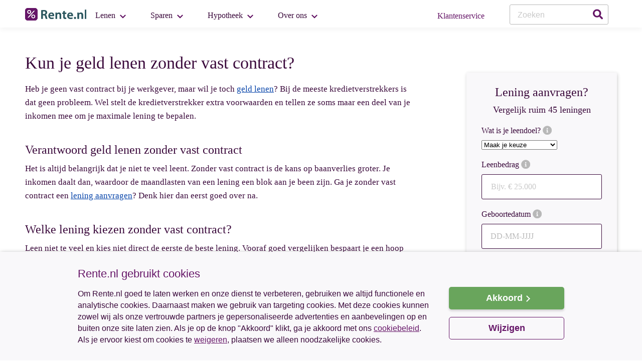

--- FILE ---
content_type: text/html; charset=utf-8
request_url: https://www.rente.nl/lenen/faq/geld-lenen-zonder-vast-contract
body_size: 17439
content:
<!DOCTYPE html><html lang=nl><head><meta charset=utf-8><meta name=viewport content="width=device-width, initial-scale=1.0"><meta class=swiftype name=description data-type=string content="Ook zonder vast contract kun je bij veel kredietverstrekkers geld lenen. Op Rente.nl vind je direct de beste lening voor mensen zonder vast contract."><link rel=preconnect href=https://www.google.com crossorigin><link rel=preconnect href=https://googleads.g.doubleclick.net crossorigin><link rel=preconnect href=https://ajax.googleapis.com crossorigin><link rel=preconnect href=https://secure.adnxs.com crossorigin><link rel=preconnect href=https://www.google.nl crossorigin><link rel=preconnect href=https://www.googleadservices.com crossorigin><link rel=preload as=font crossorigin=crossorigin type=font/woff href=https://www.rente.nl/assets/fonts/Roboto-Bold.woff><link rel=preload as=font crossorigin=crossorigin type=font/woff href=https://www.rente.nl/assets/fonts/Roboto-Medium.woff><link rel=preload as=font crossorigin=crossorigin type=font/woff href=https://www.rente.nl/assets/fonts/Roboto-Regular.woff><link rel=preload as=font crossorigin=crossorigin type=font/woff href=https://www.rente.nl/assets/fonts/Roboto-Light.woff><link rel="shortcut icon" href=/favicon.ico type=image/x-icon><link rel=icon href=/favicon.ico type=image/x-icon><title>Geld lenen zonder vast contract | Wat is mogelijk?</title><link rel=canonical href=https://www.rente.nl/lenen/faq/geld-lenen-zonder-vast-contract><script>(function(w,d,s,l,i){w[l]=w[l]||[];w[l].push({'gtm.start':new Date().getTime(),event:'gtm.js'});var f=d.getElementsByTagName(s)[0],j=d.createElement(s),dl=l!=='dataLayer'?'&l='+l:'';j.async=true;j.src='https://www.googletagmanager.com/gtm.js?id='+i+dl;f.parentNode.insertBefore(j,f);})(window,document,'script','dataLayer','GTM-M33W6F');</script><style>@font-face{font-family:'robotolight';font-display:fallback;src:url('https://www.rente.nl/assets/fonts/Roboto-Light.eot?');src:url('https://www.rente.nl/assets/fonts/Roboto-Light.eot?#iefix') format('embedded-opentype'),url('https://www.rente.nl/assets/fonts/Roboto-Light.woff') format('woff'),url('https://www.rente.nl/assets/fonts/Roboto-Light.ttf') format('truetype'),url('https://www.rente.nl/assets/fonts/Roboto-Light.#robotolight') format('svg');font-weight:normal;font-style:normal}@font-face{font-family:'robotoregular';font-display:fallback;src:url('https://www.rente.nl/assets/fonts/Roboto-Regular.eot?');src:url('https://www.rente.nl/assets/fonts/Roboto-Regular.eot?#iefix') format('embedded-opentype'),url('https://www.rente.nl/assets/fonts/Roboto-Regular.woff') format('woff'),url('https://www.rente.nl/assets/fonts/Roboto-Regular.ttf') format('truetype'),url('https://www.rente.nl/assets/fonts/Roboto-Regular.#robotoregular') format('svg');font-weight:normal;font-style:normal}@font-face{font-family:'robotomedium';font-display:fallback;src:url('https://www.rente.nl/assets/fonts/Roboto-Medium.eot?');src:url('https://www.rente.nl/assets/fonts/Roboto-Medium.eot?#iefix') format('embedded-opentype'),url('https://www.rente.nl/assets/fonts/Roboto-Medium.woff') format('woff'),url('https://www.rente.nl/assets/fonts/Roboto-Medium.ttf') format('truetype'),url('https://www.rente.nl/assets/fonts/Roboto-Medium.#robotomedium') format('svg');font-weight:normal;font-style:normal}@font-face{font-family:'robotobold';font-display:fallback;src:url('https://www.rente.nl/assets/fonts/Roboto-Bold.eot?');src:url('https://www.rente.nl/assets/fonts/Roboto-Bold.eot?#iefix') format('embedded-opentype'),url('https://www.rente.nl/assets/fonts/Roboto-Bold.woff') format('woff'),url('https://www.rente.nl/assets/fonts/Roboto-Bold.ttf') format('truetype'),url('https://www.rente.nl/assets/fonts/Roboto-Bold.#robotobold') format('svg');font-weight:normal;font-style:normal}header,footer,div,input,label,a,ul,ol,li,h1,h2,p,span,section,aside{box-sizing:border-box}html{position:relative;min-height:100%;height:auto}body{margin:0;min-width:320px;font-family:'robotoregular'}ul{margin:0;padding:0}h1,h2,p,ul,label,ol{color:#3a093b}::-webkit-input-placeholder{color:#c9c9c9}::-moz-placeholder{color:#c9c9c9}:-ms-input-placeholder{color:#c9c9c9}:-moz-placeholder{color:#c9c9c9}strong{font-weight:normal}.btn{background:#b64394;-webkit-border-radius:3px;-moz-border-radius:3px;border-radius:3px;box-shadow:0 3px 6px rgba(0,0,0,.16);text-align:center;color:#fff;text-decoration:none;font-size:18px;font-family:'robotomedium';line-height:22px;padding:15px 18px;display:inline-block;cursor:pointer}.btn:after{content:"";background:url(https://www.rente.nl/assets/images/sites/rente/icons/icon-arrow-right-white.png) no-repeat;background-size:100%;width:12px;height:18px;margin:-3px 0 0 10px;display:inline-block;vertical-align:middle}.btn.green{background:#43b652}*:focus{outline:0}.container{width:100%;padding:0 20px;max-width:1180px;margin:0 auto}@media all and (min-width:1180px){.container{padding:0}}.reviewSterren{width:103px;height:19px;display:inline-block;overflow:hidden}.reviewSterren.in-viewport{background-image:url(https://www.rente.nl/assets/images/sites/rente/icons/reviews-stars-large.png)}.reviewSterren.reviewSterren-0{background-position:0 0}.reviewSterren.reviewSterren-0-5{background-position:0 -29px}.reviewSterren.reviewSterren-1{background-position:0 -58px}.reviewSterren.reviewSterren-1-5{background-position:0 -87px}.reviewSterren.reviewSterren-2{background-position:0 -116px}.reviewSterren.reviewSterren-2-5{background-position:0 -145px}.reviewSterren.reviewSterren-3{background-position:0 -174px}.reviewSterren.reviewSterren-3-5{background-position:0 -203px}.reviewSterren.reviewSterren-4{background-position:0 -232px}.reviewSterren.reviewSterren-4-5{background-position:0 -261px}.reviewSterren.reviewSterren-5{background-position:0 -290px}.reviewSterren.small{width:79px;height:14px}.reviewSterren.small.in-viewport{background-image:url('https://www.rente.nl/assets/images/sites/geld/icons/sterren.png');background-size:100%}.reviewSterren.small.purple.in-viewport{background-image:url(https://www.rente.nl/assets/images/sites/rente/icons/reviews-stars-large-purple.png)}.reviewSterren.small.reviewSterren-0{background-position:0 0}.reviewSterren.small.reviewSterren-0-5{background-position:0 -24px}.reviewSterren.small.reviewSterren-1{background-position:0 -48px}.reviewSterren.small.reviewSterren-1-5{background-position:0 -72px}.reviewSterren.small.reviewSterren-2{background-position:0 -96px}.reviewSterren.small.reviewSterren-2-5{background-position:0 -120px}.reviewSterren.small.reviewSterren-3{background-position:0 -144px}.reviewSterren.small.reviewSterren-3-5{background-position:0 -168px}.reviewSterren.small.reviewSterren-4{background-position:0 -192px}.reviewSterren.small.reviewSterren-4-5{background-position:0 -216px}.reviewSterren.small.reviewSterren-5{background-position:0 -240px}.reviewSterren.x-small{background-size:100%;width:56px;height:12px}.reviewSterren.x-small.reviewSterren-0{background-position:0 0}.reviewSterren.x-small.reviewSterren-0-5{background-position:0 -16px}.reviewSterren.x-small.reviewSterren-1{background-position:0 -32px}.reviewSterren.x-small.reviewSterren-1-5{background-position:0 -48px}.reviewSterren.x-small.reviewSterren-2{background-position:0 -63px}.reviewSterren.x-small.reviewSterren-2-5{background-position:0 -80px}.reviewSterren.x-small.reviewSterren-3{background-position:0 -95px}.reviewSterren.x-small.reviewSterren-3-5{background-position:0 -111px}.reviewSterren.x-small.reviewSterren-4{background-position:0 -126px}.reviewSterren.x-small.reviewSterren-4-5{background-position:0 -142px}.reviewSterren.x-small.reviewSterren-5{background-position:0 -157px}.reviewSterren.x-large{width:143px;height:27px}.reviewSterren.x-large.in-viewport{background-image:url(https://www.rente.nl/assets/images/sites/rente/icons/reviews-stars-x-large.png)}.reviewSterren.x-large.reviewSterren-0{background-position:0 0}.reviewSterren.x-large.reviewSterren-0-5{background-position:0 -37px}.reviewSterren.x-large.reviewSterren-1{background-position:0 -74px}.reviewSterren.x-large.reviewSterren-1-5{background-position:0 -111px}.reviewSterren.x-large.reviewSterren-2{background-position:0 -148px}.reviewSterren.x-large.reviewSterren-2-5{background-position:0 -185px}.reviewSterren.x-large.reviewSterren-3{background-position:0 -222px}.reviewSterren.x-large.reviewSterren-3-5{background-position:0 -259px}.reviewSterren.x-large.reviewSterren-4{background-position:0 -296px}.reviewSterren.x-large.reviewSterren-4-5{background-position:0 -333px}.reviewSterren.x-large.reviewSterren-5{background-position:0 -370px}.info{background:url(https://www.rente.nl/assets/images/sites/rente/icons/icon-info.png) no-repeat;background-size:18px auto;width:18px;height:18px;display:inline-block;vertical-align:top;cursor:pointer}.info:hover{cursor:pointer}.info.white{background:url(https://www.rente.nl/assets/images/sites/rente/icons/icon-info-white.png) no-repeat;background-size:18px auto}@media all and (min-width:1040px){.info.white{background-size:15px auto}}.modal-wrapper{position:fixed;left:0;top:0;width:100%;height:100%;opacity:0;visibility:hidden;transform:scale(1.1);transition:visibility 0s linear .25s,opacity .25s 0s,transform .25s;z-index:3}.modal-wrapper.visible{opacity:1;visibility:visible;transform:scale(1);transition:visibility 0s linear 0s,opacity .25s 0s,transform .25s}.modal-wrapper .overlay{position:fixed;left:0;top:0;width:100%;height:100%;background-color:rgba(0,0,0,.5)}.modal-wrapper .modal{font-family:'robotoregular';font-size:16px;padding:15px;background-color:#fff;position:absolute;top:50%;left:50%;transform:translate(-50%,-50%);border-radius:2px;min-width:300px;max-width:500px;color:#3a093b;border:2px solid #661668}.modal-wrapper .modal .title{font-family:'robotomedium';font-size:21px;line-height:25px;margin:0 0 15px;color:#661668;display:block}.modal-wrapper .modal p{font-size:16px;line-height:25px;color:#661668;margin:0 0 20px}.modal-wrapper .modal p:last-child{margin:0}.modal-wrapper .modal .close{background:#00343d;width:22px;height:22px;text-align:center;position:absolute;right:-11px;top:-11px;font-family:'robotobold';line-height:20px;color:#fff;font-size:21px;cursor:pointer;border-radius:50%}label.error{-webkit-border-radius:3px;-moz-border-radius:3px;border-radius:3px;-webkit-box-shadow:0 5px 9px 0 rgba(0,0,0,.04);-moz-box-shadow:0 5px 9px 0 rgba(0,0,0,.04);box-shadow:0 5px 9px 0 rgba(0,0,0,.04);background:#fff;color:#3a093b;border:1px solid #e8d459;padding:14px 13px;z-index:20;position:absolute;left:0;bottom:55px;width:100%}label.error:before{top:100%;left:50%;border:solid transparent;content:" ";height:0;width:0;position:absolute;pointer-events:none;border-color:rgba(255,255,255,0);border-top-color:#bababa;border-width:11px;margin-left:-11px}label.error:after{top:100%;left:50%;border:solid transparent;content:" ";height:0;width:0;position:absolute;pointer-events:none;border-color:rgba(223,223,223,0);border-top-color:#fff;border-width:10px;margin-left:-10px}label.error i{color:#3a093b;font-family:'robotobold';font-weight:normal;font-size:21px;font-style:normal;position:absolute;top:5px;right:10px;cursor:pointer}.validate div.valid .select2{border:2px solid #69a55c;height:55px}.validate div.valid .select2-selection__rendered{line-height:51px}.validate div.valid input{border:2px solid #69a55c}.validate div.valid:after{content:"";background:url(https://www.rente.nl/assets/images/sites/rente/icons/icon-vinkje-groen.png);width:18px;height:18px;position:absolute;top:46px;right:15px;background-size:100%}.validate div.invalid .select2{border:2px solid #efa257;height:55px}.validate div.invalid .select2-selection__rendered{line-height:51px}.validate div.invalid input{border:2px solid #efa257}.validate div.invalid:after{content:"";background:url(https://www.rente.nl/assets/images/sites/rente/icons/icon-kruisje-geel.png) no-repeat;width:13px;height:18px;position:absolute;top:48px;right:15px}.validate div.dropdown.valid:after{content:none}.validate div.dropdown.valid .select2-selection__arrow{border-left:1px solid #69a55c}.validate div.dropdown.valid .select2-selection__arrow b{background:url(https://www.rente.nl/assets/images/sites/rente/icons/icon-arrow-down-lightgreen.png)}.validate div.dropdown.invalid:after{content:none}.validate div.dropdown.invalid .select2-selection__arrow{border-left:1px solid #efa257}.validate div.dropdown.invalid .select2-selection__arrow b{background:url(https://www.rente.nl/assets/images/sites/rente/icons/icon-arrow-down-yellow.png)}aside{display:none}@media all and (min-width:768px){aside{display:inline-block;vertical-align:top;margin:85px 0 0;width:225px}}@media(min-width:992px){aside{width:300px}}aside .blok{-webkit-border-radius:3px;-moz-border-radius:3px;border-radius:3px;-webkit-box-shadow:1px 2px 7px rgba(0,0,0,.2);-moz-box-shadow:1px 2px 7px rgba(0,0,0,.2);box-shadow:1px 2px 7px rgba(0,0,0,.2);margin:0 0 40px;padding:25px;background:#f9f8fa}aside .blok .title{font-family:'robotomedium';font-size:21px;color:#3a093b;line-height:25px;margin:0 0 15px;display:block}aside .blok ul{padding:0;margin:0}aside .blok ul li{list-style-type:none}aside .blok ul li:not(:last-child){margin:0 0 20px}aside .blok ul.bullets li{list-style-type:disc;margin:0 0 5px 20px}aside .blok ul.bullets li a{font-size:17px;line-height:27px}aside .blok a{font-size:14px}aside .hulp-block{border-radius:2px;box-shadow:1px 2px 7px rgba(0,0,0,.16);display:block;padding:25px;color:#3a093b;background:#f9f8fa;margin:0 0 40px}@media(max-width:767px){aside .hulp-block{display:none!important}}aside .hulp-block .serviceteam{border-bottom:1px solid #b8b8b8;display:block;margin:0 auto;width:178px;height:auto}aside .hulp-block .help-text-image{color:#3a093b;font-size:16px;font-family:'robotoregular';font-style:italic;line-height:19px;display:block;margin:9px 0 19px}aside .hulp-block .title{font-size:21px;line-height:25px;color:#3a093b;font-family:'robotomedium';display:block;margin:0 0 29px}aside .hulp-block .tel{font-size:21px;color:#3a093b;font-family:'robotomedium';display:block;margin-bottom:14px}aside .hulp-block ul{padding:0;list-style-type:none;margin:0}aside .hulp-block ul li{display:block;font-size:14px;font-family:'robotoregular';color:#3a093b;margin:0}aside .hulp-block ul li a{color:#3a093b;font-size:16px;font-family:'robotoregular'}aside .hulp-block ul li p{font-size:16px;margin:15px 0 0;line-height:25px}aside .hulp-block ul li strong{font-family:'robotomedium'}.oldBrowserNotification-wrapper{position:fixed;bottom:0;left:0;background:#f5ebf5 0 0 no-repeat padding-box;box-shadow:0 0 10px rgba(0,0,0,.16);width:100%;padding:30px 20px}.oldBrowserNotification-wrapper .container{max-width:969px;margin:0 auto;position:relative}.oldBrowserNotification-wrapper p{font-family:'robotoregular';font-size:24px;color:#3a093b;line-height:29px;margin:0 0 15px}.oldBrowserNotification-wrapper strong{font-family:'robotomedium';font-weight:normal}.oldBrowserNotification-wrapper a{font-family:'robotoregular';color:#0845aa;text-decoration:underline;line-height:27px;font-size:17px}.oldBrowserNotification-wrapper a:after{content:'';height:7px;width:7px;border:solid #0845aa;border-width:0 1px 1px 0;display:inline-block;transform:rotate(-45deg);margin:-1px 0 0 8px;vertical-align:middle}.oldBrowserNotification-wrapper a.close{position:absolute;top:-15px;right:0;text-decoration:none;cursor:pointer;width:13px;height:18px;background:url(https://www.rente.nl/assets/images/sites/rente/icons/icon-kruisje26x36.png) no-repeat;background-size:13px auto}.oldBrowserNotification-wrapper a.close:after,.oldBrowserNotification-wrapper a.close:before{content:none}.ebm-toggle{cursor:pointer;margin:0 0 0 5px;position:relative;top:3px}.ebm-toggle.active{transform:rotate(180deg)}.ebu-content{background:#faf7fa;border-radius:7px;padding:30px 15px;margin:-5px 0 10px;position:relative;display:none}@media(min-width:768px){.ebu-content{padding:30px}}.ebu-content .close{position:absolute;top:15px;right:15px;display:block;font-size:28px;cursor:pointer;width:24px;height:24px;line-height:22px;text-align:center;text-decoration:none;color:#3a093b;font-family:'robotobold'}.ebu-content label{font-family:'robotomedium';line-height:27px;font-size:18px;display:block;color:#3a093b;margin:0 0 15px}.ebu-content p{margin:0 0 15px!important}.ebu-content p:last-child{margin:0!important}.ebu-content a{font-family:'robotoregular';font-size:17px;line-height:27px;color:#661668}.menu-overlay{display:none;position:fixed;left:0;top:0;z-index:3;width:100%;height:100%;background-color:rgba(0,0,0,.5)}header{text-align:center;-webkit-box-shadow:0 5px 9px 0 rgba(0,0,0,.04);-moz-box-shadow:0 5px 9px 0 rgba(0,0,0,.04);box-shadow:0 5px 9px 0 rgba(0,0,0,.04);font-size:0;position:relative;background:#fff;z-index:4}header.small{text-align:left;height:40px}header.small .logo{margin:8px 0 0}@media(min-width:768px){header.small .logo{width:122px;height:25px;background-image:url(https://www.rente.nl/assets/images/sites/rente/logos/logo-rente-small.png)}}@media all and (min-width:992px){header{text-align:left}}header .container{padding:0 10px}@media all and (min-width:768px){header .container{padding:0 20px}}@media all and (min-width:1180px){header .container{padding:0}}header .logo{display:inline-block;vertical-align:middle;background:url(https://www.rente.nl/assets/images/sites/rente/logos/logo-rente-small.png) no-repeat;background-size:100%;width:122px;height:25px;margin:10px 0}@media all and (min-width:768px){header .logo{margin:13px 0 12px}}header .mobile-menu{float:left;width:30px;height:45px;border-right:1px solid #e8e8e8}header .mobile-menu:after{content:"";background:url(https://www.rente.nl/assets/images/sites/rente/icons/mobile-menu.png) no-repeat center left;background-size:20px 25px;filter:brightness(0) invert(14%) sepia(35%) saturate(4566%) hue-rotate(280deg) brightness(95%) contrast(101%);width:30px;height:45px;display:block}@media all and (min-width:768px){header .mobile-menu{border:0;height:50px}}@media all and (min-width:992px){header .mobile-menu{display:none}}header .mobile-menu.close:after{background:url(https://www.rente.nl/assets/images/sites/rente/icons/icon-cross-green.png) no-repeat center left;background-size:20px 19px}header .icon-search-mobile{color:#3a093b;cursor:pointer;border:0;padding:0;float:right;border-left:1px solid #e8e8e8}@media all and (min-width:992px){header .icon-search-mobile{display:none}}header .icon-search-mobile:after{content:"";width:30px;height:45px;background:url(https://www.rente.nl/assets/images/sites/rente/icons/icon-search.png) no-repeat center right;background-size:21px;filter:brightness(0) invert(14%) sepia(35%) saturate(4566%) hue-rotate(280deg) brightness(95%) contrast(101%);display:block}@media(min-width:768px){header .icon-search-mobile:after{height:50px}}@media(min-width:992px){header nav{width:calc(100% - 126px);height:55px;display:inline-block;vertical-align:middle;line-height:55px}}header nav.show{position:absolute;top:45px;left:0;background:#fff;width:100%;-webkit-box-shadow:inset 0 4px 8px rgba(0,0,0,.04);-moz-box-shadow:inset 0 4px 8px rgba(0,0,0,.04);box-shadow:inset 0 4px 8px rgba(0,0,0,.04)}@media all and (min-width:768px){header nav.show{top:50px}}header nav.show>ul{display:block}header nav.show .first-item{padding:20px 0 15px}header nav.show .zoeken{margin:0 15px}header nav>ul{display:none}header nav ul{padding:0 0 15px;margin:0}@media(min-width:992px){header nav ul{display:inline-block;vertical-align:top;width:calc(100% - 314px)}}@media(min-width:1040px){header nav ul{width:calc(100% - 354px)}}header nav ul li{padding:0 15px;margin:0;list-style:none;border-bottom:1px solid #e5e5e5}@media(min-width:992px){header nav ul li{margin:0;padding:0;display:inline-block;vertical-align:top;border:0}}@media all and (min-width:1120px){header nav ul li{margin:0 10px 0 0}}header nav ul li a{color:#3a093b;display:block;font-size:16px;line-height:22px;text-decoration:none;padding:15px 0;position:relative;text-align:left;font-family:'robotoregular'}@media all and (min-width:992px){header nav ul li a{padding:20px 31px 12px 14px}}@media all and (min-width:1180px){header nav ul li a{padding:20px 42px 12px 18px}}header nav ul li a:after{content:'';background:url(https://www.rente.nl/assets/images/sites/rente/icons/icon-arrow-down-green.png) no-repeat;background-size:100%;width:12px;height:12px;position:absolute;bottom:16px;right:0;filter:brightness(0) invert(14%) sepia(35%) saturate(4566%) hue-rotate(280deg) brightness(95%) contrast(101%)}@media all and (min-width:992px){header nav ul li a:after{bottom:16px;right:10px}}@media all and (min-width:1180px){header nav ul li a:after{right:21px}}@media all and (min-width:992px){header nav ul li a.active{background:#f9f8fa}}header nav ul li a.active:after{background:url(https://www.rente.nl/assets/images/sites/rente/icons/icon-arrow-down-pink.png) no-repeat;background-size:100%;transform:rotate(180deg)}@media all and (min-width:992px){header nav ul li a.active:after{transform:rotate(0deg)}}header nav ul li.text{display:none}@media all and (min-width:992px){header nav ul li.text{display:inline-block;vertical-align:top;margin:0;width:320px;border-left:1px solid #e5e5e5;padding:0 0 0 20px}}header nav ul li.text .title{font-family:'robotomedium';font-size:18px;margin:0 0 10px}header nav ul li.text .btn:after{position:static;filter:none}header nav ul li.text.long{min-height:234px}header nav ul .wrapper{display:none}@media all and (min-width:992px){header nav ul .wrapper{position:absolute;background:#f9f8fa;top:55px;left:0;width:100%;font-size:0;padding:31px 0}}header nav ul ul{font-size:0}@media all and (min-width:992px){header nav ul ul{max-width:1120px;display:block;margin:0 auto;width:100%;padding:0 15px}}@media(min-width:1180px){header nav ul ul{padding:0}}header nav ul ul li{padding:0;border:0}@media all and (min-width:992px){header nav ul ul li{margin:0 49px 0 0;vertical-align:top}}@media all and (min-width:992px){header nav ul ul li{margin:0 43px 0 0;width:calc(50% - 203px)}}header nav ul ul li a{padding:10px 0;font-size:16px}@media all and (min-width:992px){header nav ul ul li a{font-size:18px;padding:0 0 15px}}header nav ul ul li a:after{content:none}header nav ul ul ul{display:block;padding:0;width:100%}@media all and (min-width:992px){header nav ul ul ul li{display:block;width:100%}}@media all and (min-width:992px){header nav ul ul ul li:last-child a{padding:0}}header nav ul ul ul a{font-family:'robotoregular';font-size:16px;padding:0 0 13px}header nav ul ul ul a:before{content:'';background:url(https://www.rente.nl/assets/images/sites/rente/icons/icon-arrow-right-pink.png) no-repeat;background-size:100%;width:10px;height:16px;display:inline-block;vertical-align:middle;margin:-4px 10px 0 0}header nav ul ul ul a:after{content:none}header nav .zoeken{display:none}@media(min-width:992px){header nav .zoeken{width:157px;display:inline-block!important;vertical-align:middle;position:relative;margin:6px 0 0 auto}}@media(min-width:1040px){header nav .zoeken{width:197px}}header nav .zoeken form{position:relative}@media all and (min-width:768px){header nav .zoeken form{border:0}}header nav .zoeken input{height:40px;padding:6px 15px 4px;border-radius:3px;border:1px solid #b8b8b8;color:#3a093b;background:#fff;font-size:16px;width:100%;margin:0 0 10px}@media all and (min-width:992px){header nav .zoeken input{margin:0}}header nav .zoeken .icon-search{color:#3a093b;position:absolute;top:55px;right:15px;width:21px;height:21px;background:url(https://www.rente.nl/assets/images/sites/rente/icons/icon-search.png) no-repeat;cursor:pointer;border:0;padding:0;filter:brightness(0) invert(14%) sepia(35%) saturate(4566%) hue-rotate(280deg) brightness(95%) contrast(101%)}@media all and (min-width:768px){header nav .zoeken .icon-search{top:60px;right:25px}}@media all and (min-width:992px){header nav .zoeken .icon-search{top:10px;right:10px}}header nav .zoeken .icon-search.mobile{top:19px;right:15px}@media all and (min-width:992px){header nav .zoeken .icon-search.mobile{display:none}}header .phone{display:none;font-family:'robotoregular';font-size:16px;color:#3a093b;line-height:40px;float:right}@media all and (min-width:768px){header .phone{display:inline-block}}header .phone span{display:none}@media all and (min-width:400px){header .phone span{display:inline}}header .klantenservice{display:inline-block;position:absolute;top:0;right:40px;text-transform:capitalize}@media all and (min-width:768px){header .klantenservice{right:55px;top:3px;width:40px}}@media all and (min-width:992px){header .klantenservice{position:static;display:inline-block;vertical-align:middle;margin:7px 50px 0 0;width:auto}}header .klantenservice.single{right:5px}@media all and (min-width:768px){header .klantenservice.single{right:20px}}@media all and (min-width:992px){header .klantenservice.single{float:right}}@media all and (max-width:991px){header .klantenservice span{display:none}}header .klantenservice a{background:url(https://www.rente.nl/assets/images/sites/rente/icons/icon-klantenservice.png) no-repeat center;background-size:19px;display:block;width:40px;height:45px}@media all and (min-width:768px){header .klantenservice a{background-size:25px;-webkit-border-radius:3px;-moz-border-radius:3px;border-radius:3px;text-align:center;text-decoration:none;line-height:22px;display:inline-block;cursor:pointer;color:#661668;font-family:'robotoregular';box-shadow:none;padding:14px 15px 0;font-size:16px;width:25px;height:45px}}@media(min-width:992px){header .klantenservice a{background:none;width:auto;height:auto;padding:14px 0 0}}header nav.show .klantenservice{top:-45px}footer{z-index:2;position:relative}footer .links{background:#753177;font-size:0;padding:50px 0}footer .links .title{font-size:20px;font-family:'robotomedium';line-height:24px;margin:0 0 22px;color:#fff}footer .links ul{padding:0;margin:0 0 30px}@media all and (min-width:630px){footer .links ul{display:inline-block;vertical-align:top;width:50%;margin:0 0 30px}}@media all and (min-width:768px){footer .links ul{width:33.3%}}footer .links ul:last-child{margin:0}footer .links li{list-style:none;margin:0 0 17px}footer .links li:last-child{margin:0}footer .links a{color:#fff;text-decoration:none;font-size:18px}footer .links a:before{content:'';width:14px;height:22px;margin:2px 10px 0 0;display:inline-block;vertical-align:top}footer .links a span{display:inline-block;vertical-align:top;width:calc(100% - 24px)}footer .bottom{background:#753177;font-size:0;padding:20px 0;text-align:center}footer .bottom img{width:110px;height:23px;display:inline-block;vertical-align:top;margin:-2px 20px 0 0}footer .bottom img:after{content:none}footer .bottom span{color:#fff;font-size:14px;text-decoration:none;line-height:24px}footer .bottom span:after{content:"";border-left:1px solid #fff;width:1px;height:14px;margin:0 10px;display:inline-block;vertical-align:text-bottom}footer .bottom span:last-child:after{border:0}footer .bottom a{color:#fff;text-decoration:none}footer.in-viewport .links a:before{background:url(https://www.rente.nl/assets/images/sites/rente/icons/icon-arrow-right-offwhite.png) no-repeat;background-size:100%}</style><style>.select2-container{box-sizing:border-box;display:inline-block;margin:0;position:relative;vertical-align:middle}.select2-container .select2-selection--single{box-sizing:border-box;cursor:pointer;display:block;user-select:none;-webkit-user-select:none}.select2-container .select2-selection--single .select2-selection__rendered{display:block;padding-left:15px;padding-right:20px;overflow:hidden;text-overflow:ellipsis;white-space:nowrap}.select2-container .select2-selection--single .select2-selection__clear{position:relative}.select2-container[dir="rtl"] .select2-selection--single .select2-selection__rendered{padding-right:8px;padding-left:20px}.select2-container .select2-selection--multiple{box-sizing:border-box;cursor:pointer;display:block;min-height:32px;user-select:none;-webkit-user-select:none;padding:0 0 5px}.select2-container .select2-selection--multiple .select2-selection__rendered{position:relative;z-index:9999;overflow:auto;white-space:normal;margin:0;padding:0 36px 0 0;list-style-type:none}.select2-container .select2-selection--multiple .select2-selection__rendered .select2-selection__choice{background-color:#e4e4e4;border:1px solid #2c575f;border-radius:4px;box-sizing:border-box;display:inline-block;margin:6px 0 0 6px;padding:0 5px 0 20px;position:relative;max-width:100%;overflow:hidden;text-overflow:ellipsis;vertical-align:top;white-space:nowrap;line-height:31px}.select2-container .select2-selection--multiple .select2-selection__rendered .select2-selection__choice+.select2-search{display:none}.select2-container .select2-selection--multiple .select2-selection__rendered .select2-selection__choice .select2-selection__choice__remove{background-color:transparent;border-right:1px solid #2c575f;border-top-left-radius:4px;border-bottom-left-radius:4px;color:#2c575f;cursor:pointer;font-size:1em;font-weight:700;padding:0 4px;position:absolute;left:0;top:0}.select2-container .select2-selection--multiple .select2-selection__rendered .select2-search--inline{float:none;display:inline-block;margin:6px 0 0;line-height:33px}.select2-container .select2-selection--multiple .select2-selection__rendered .select2-search--inline .select2-search__field{background:transparent;border:none;outline:0;box-shadow:none;-webkit-appearance:textfield;width:100%!important;font-size:16px;font-family:'robotoregular';color:#2c575f;padding-left:12px;max-width:100%;pointer-events:none}.select2-container .select2-selection--multiple .select2-selection__rendered .select2-search--inline .select2-search__field:-moz-placeholder{color:#2c575f;opacity:1;font-size:18px}.select2-container .select2-selection--multiple .select2-selection__rendered .select2-search--inline .select2-search__field:-ms-input-placeholder{color:#2c575f;opacity:1;font-size:18px}.select2-container .select2-selection--multiple .select2-selection__rendered .select2-search--inline .select2-search__field::-moz-placeholder{color:#2c575f;opacity:1;font-size:18px}.select2-container .select2-selection--multiple .select2-selection__rendered .select2-search--inline .select2-search__field::-webkit-input-placeholder{color:#2c575f;opacity:1;font-size:18px}.select2-container .select2-selection--multiple .select2-selection__rendered .select2-search--inline .select2-search__field::placeholder{color:#2c575f;opacity:1;font-size:18px}.select2-container .select2-search--inline{float:left}.select2-container .select2-search--inline .select2-search__field{box-sizing:border-box;border:none;font-size:100%;margin-top:5px;padding:0}.select2-container .select2-search--inline .select2-search__field::-webkit-search-cancel-button{-webkit-appearance:none}.select2-dropdown{background-color:#fff;border:1px solid #aaa;border-radius:4px;box-sizing:border-box;display:block;position:absolute;left:-100000px;width:100%;z-index:99999}.select2-results{display:block}.select2-results__options{list-style:none;margin:0;padding:0}.select2-results__option{padding:6px;user-select:none;-webkit-user-select:none}.select2-container--open .select2-dropdown{left:0}.select2-container--open .select2-dropdown--above{border-bottom-left-radius:0;border-bottom-right-radius:0}.select2-container--open .select2-dropdown--below{border-top-left-radius:0;border-top-right-radius:0}.select2-search--dropdown{display:block;padding:4px}.select2-search--dropdown .select2-search__field{padding:4px;width:100%;box-sizing:border-box}.select2-search--dropdown .select2-search__field::-webkit-search-cancel-button{-webkit-appearance:none}.select2-search--dropdown.select2-search--hide{display:none}.select2-close-mask{border:0;margin:0;padding:0;display:block;position:fixed;left:0;top:0;min-height:100%;min-width:100%;height:auto;width:auto;opacity:0;z-index:99;background-color:#fff;filter:alpha(opacity=0)}.select2-hidden-accessible{border:0!important;clip:rect(0 0 0 0)!important;-webkit-clip-path:inset(50%)!important;clip-path:inset(50%)!important;height:1px!important;overflow:hidden!important;padding:0!important;position:absolute!important;width:1px!important;white-space:nowrap!important}.select2-selection--single{background-color:#fff}.select2-selection--single .select2-selection__clear{cursor:pointer;float:right;font-weight:bold}.select2-selection--single .select2-selection__placeholder{color:#999}.select2-selection--single .select2-selection__arrow{height:26px;position:absolute;top:1px;right:1px;width:20px}.select2-selection--single .select2-selection__arrow b{height:0;left:50%;margin-left:-7px;margin-top:-10px;position:absolute;top:50%;width:0}.select2-container--disabled .select2-selection--single{background-color:#eee;cursor:default}.select2-container--disabled .select2-selection--single .select2-selection__clear{display:none}.select2-container--open .select2-selection--single .select2-selection__arrow b{transform:rotate(180deg)}.select2-container--disabled .select2-selection__choice__remove{display:none}.select2-container--open.select2-container--above .select2-selection--single,.select2-container--open.select2-container--above .select2-selection--multiple{border-top-left-radius:0;border-top-right-radius:0}.select2-container--open.select2-container--below .select2-selection--single,.select2-container--open.select2-container--below .select2-selection--multiple{border-bottom-left-radius:0;border-bottom-right-radius:0}.select2-search--dropdown .select2-search__field{border:1px solid #aaa;font-size:18px;font-family:'robotoregular';color:#2c575f;padding:10px 5px}.select2-search--inline .select2-search__field{background:transparent;border:none;outline:0;box-shadow:none;-webkit-appearance:textfield}.select2-results__option[role=group]{padding:0}.select2-results__option[aria-disabled=true]{color:#999}.select2-results__option[aria-selected=true]{cursor:pointer;background-color:#ddd}.select2-results ul[aria-multiselectable="true"] .select2-results__option[aria-selected=true]{background-color:transparent;position:relative}.select2-results ul[aria-multiselectable="true"] .select2-results__option:before{content:'';width:19px;height:19px;border:1px solid #2c575f;border-radius:5px;margin:-3px 10px 0 0;display:inline-block;vertical-align:middle}.select2-results ul[aria-multiselectable="true"] .select2-results__option[aria-selected=true]:before{background-color:#69a55c;border:1px solid #69a55c}.select2-results ul[aria-multiselectable="true"] .select2-results__option--highlighted[aria-selected]{background:transparent;color:#2c575f}.select2-results ul[aria-multiselectable="true"] .select2-results__option[aria-selected=true]:after{content:"";display:inline-block;position:absolute;left:16px;top:14px;width:8px;height:13px;border:solid #fff;border-width:0 3px 3px 0;transform:rotate(45deg);box-sizing:border-box}.select2-results__option .select2-results__option{padding-left:1em}.select2-results__option .select2-results__option .select2-results__group{padding-left:0}.select2-results__option .select2-results__option .select2-results__option{margin-left:-1em;padding-left:2em}.select2-results__option .select2-results__option .select2-results__option .select2-results__option{margin-left:-2em;padding-left:3em}.select2-results__option .select2-results__option .select2-results__option .select2-results__option .select2-results__option{margin-left:-3em;padding-left:4em}.select2-results__option .select2-results__option .select2-results__option .select2-results__option .select2-results__option .select2-results__option{margin-left:-4em;padding-left:5em}.select2-results__option .select2-results__option .select2-results__option .select2-results__option .select2-results__option .select2-results__option .select2-results__option{margin-left:-5em;padding-left:6em}.select2-results__group{cursor:default;display:block;padding:6px}.spacer{border-top:1px solid #3a093b;margin:20px 0}h1{font-family:'robotomedium';font-weight:normal;font-size:28px;line-height:34px;margin:0 0 18px}@media all and (min-width:768px){h1{font-size:34px;line-height:41px}}h2{font-family:'robotomedium';font-weight:normal;font-size:22px;line-height:29px;margin:40px 0 9px}@media all and (min-width:768px){h2{font-size:24px}}h2:first-child{font-size:26px;margin:0 0 15px}@media all and (min-width:768px){h2:first-child{font-size:32px}}h3{font-size:20px;font-family:'robotomedium';font-weight:normal;line-height:24px;margin:40px 0 9px;color:#3a093b;display:block}h3:first-child{margin:0 0 9px}.h3{font-size:20px;font-family:'robotomedium';font-weight:normal;line-height:24px;margin:40px 0 9px;color:#3a093b;display:block}p{font-size:17px;line-height:27px;margin:0 0 20px}ul,ol{padding:0 0 0 40px;margin:0 0 30px;font-size:17px}ul li,ol li{margin:0 0 5px}a{color:#0845aa;cursor:pointer}table{display:inline-block;overflow-x:auto;max-width:100%;border-collapse:collapse;margin:0 0 20px}@media all and (min-width:768px){table{overflow-x:visible;display:table}}table thead{background:#661668;text-align:center;line-height:25px}table thead th{font-family:'robotomedium';font-weight:normal;font-size:21px;color:#fff;height:64px}table tbody th{font-size:16px;font-family:'robotomedium';font-weight:normal;color:#3a093b;border:1px solid #e5e5e5;padding:17px 5px;text-align:left}@media all and (min-width:1180px){table tbody th{padding:17px 15px}}table tbody td{font-size:16px;color:#3a093b;border:1px solid #e5e5e5;padding:17px 5px}@media all and (min-width:1180px){table tbody td{padding:17px 15px}}table+em{font-size:16px;line-height:25px;font-family:'robotoregular';color:#3a093b;display:block;margin:0 0 20px}input[type=text],input[type=number],input[type=tel],input[type=email]{-webkit-border-radius:3px;-moz-border-radius:3px;border-radius:3px;font-family:'robotoregular';border:1px solid #661668;padding:0 18px;height:55px;line-height:50px;font-size:18px;color:#3a093b}textarea{-webkit-border-radius:3px;-moz-border-radius:3px;border-radius:3px;border:1px solid #3a093b;font-family:'robotoregular';padding:10px 18px;font-size:18px;color:#3a093b}.select2{border:1px solid #3a093b;-webkit-border-radius:3px;-moz-border-radius:3px;border-radius:3px;height:40px;width:100%!important}.select2 .select2-selection--single .select2-selection__rendered{line-height:38px;font-size:16px;padding-left:5px;padding-right:0;color:#3a093b;width:calc(100% - 30px);text-align:left}@media all and (min-width:768px){.select2 .select2-selection--single .select2-selection__rendered{padding-left:10px}}.select2 .select2-selection__placeholder{color:#c9c9c9}.select2 .select2-selection--single{-webkit-border-radius:3px;-moz-border-radius:3px;border-radius:3px}.select2 .select2-selection__arrow{top:0;height:38px;width:30px;right:0;border-left:1px solid #3a093b}@media all and (min-width:992px){.select2 .select2-selection__arrow{width:38px}}.select2 .select2-selection__arrow b{background:url(https://www.rente.nl/assets/images/sites/rente/icons/icon-arrow-down-green.png) no-repeat;background-size:16px auto;width:16px;height:16px;margin-top:-8px;filter:brightness(0) invert(14%) sepia(35%) saturate(4566%) hue-rotate(280deg) brightness(95%) contrast(101%)}.select2-container .select2-results__option{padding:10px 0 10px 5px;margin:0}.select2-container .select2-results__option--highlighted[aria-selected]{color:#fff;background:#3a093b}.btn{-webkit-border-radius:3px;-moz-border-radius:3px;border-radius:3px;box-shadow:0 3px 6px rgba(0,0,0,.16);text-align:center;color:#fff;text-decoration:none;font-size:18px;font-family:'robotomedium';line-height:22px;padding:16px 23px 15px;display:inline-block;cursor:pointer;border:0}.btn:after{content:'';height:11px;width:11px;border:solid #fff;border-width:0 3px 3px 0;display:inline-block;transform:rotate(-45deg);margin:-3px 0 0 1px;vertical-align:middle;box-sizing:border-box;background:none}.btn.green{background:#69a55c}.btn.pink{background:#b64394}.btn.pink-inverted{border:1px solid #753177;background:#fff;color:#753177;box-shadow:none}.btn.pink-inverted:after{content:"";background:url(https://www.rente.nl/assets/images/sites/rente/icons/icon-arrow-right-pink.png) no-repeat}.info{background:url(https://www.rente.nl/assets/images/sites/rente/icons/icon-info.png) no-repeat;background-size:18px auto;width:18px;height:18px;display:inline-block;vertical-align:top;cursor:pointer}.info:hover{cursor:pointer}.modal-wrapper{position:fixed;left:0;top:0;width:100%;height:100%;opacity:0;visibility:hidden;transform:scale(1.1);transition:visibility 0s linear .25s,opacity .25s 0s,transform .25s;z-index:99999999;background-color:rgba(0,0,0,.5);overflow-x:hidden;overflow-y:auto;display:flex;justify-content:center;align-items:center;flex-flow:row wrap}.modal-wrapper.visible{opacity:1;visibility:visible;transform:scale(1);transition:visibility 0s linear 0s,opacity .25s 0s,transform .25s}.modal-wrapper .modal-content{font-family:'robotoregular';font-size:16px;padding:20px;background-color:#fff;position:relative;border-radius:2px;min-width:300px;max-width:600px;margin:30px auto;width:100%;color:#3a093b;border:2px solid #661668;width:calc(100% - 20px)}.modal-wrapper .modal-content .title{font-family:'robotomedium';font-size:24px;line-height:29px;margin:0 0 9px;color:#3a093b;display:block}.modal-wrapper .modal-content h2{font-family:'robotomedium';font-size:20px;line-height:24px;color:#3a093b;margin:0 0 8px}.modal-wrapper .modal-content p{font-size:17px;line-height:27px;color:#3a093b;margin:0 0 20px}.modal-wrapper .modal-content p:last-of-type{margin:0 0 55px}@media all and (min-width:600px){.modal-wrapper .modal-content p:last-of-type{margin:0}}.modal-wrapper .modal-content .btn{margin:45px auto;display:block;width:200px;cursor:pointer}.modal-wrapper .modal-content .btn:after{content:none}@media(max-width:599px){.modal-wrapper .modal-content .btn{width:calc(100% - 150px);margin:0}}.modal-wrapper .modal-content .close{background:#00343d;width:22px;height:22px;text-align:center;position:absolute;right:-11px;top:-11px;font-family:'robotobold';line-height:20px;color:#fff;font-size:21px;cursor:pointer;border-radius:50%}.modal-wrapper .modal-content.lb-kruis,.modal-wrapper .modal-content.lb-wijzen{background:#fff url(https://www.rente.nl/assets/images/sites/rente/_webp/experts/expert-rentenl.webp) no-repeat;background-size:auto 150px;background-position:right bottom}@media all and (min-width:600px){.modal-wrapper .modal-content.lb-kruis,.modal-wrapper .modal-content.lb-wijzen{background-size:auto 166px}}.modal-wrapper .modal-content.loader{background:#f9f8fa}.modal-wrapper .modal-content.loader .close,.modal-wrapper .modal-content.loader .btn{display:none}.modal-wrapper .modal-content.loader .expert{height:125px}.modal-wrapper .modal-content.loader .carousel-logos{margin:80px auto 70px}.modal-wrapper .modal-content.loader .carousel-text{margin-bottom:0}@media all and (max-width:767px){.modal-wrapper .modal-content.loader .inner-content{max-height:70vh}}.modal-wrapper .modal-content.loader .modal-content p:last-of-type{margin:0}.modal-wrapper .modal-content.mail-result{padding:35px 10px}@media(min-width:550px){.modal-wrapper .modal-content.mail-result{padding:30px 50px}}.modal-wrapper .modal-content.mail-result .close{background-color:#3a093b;box-shadow:0 1px 2px 0 rgba(0,0,0,.2);border-radius:50%;width:24px;height:24px;line-height:22px;text-align:center;color:#fff}.modal-wrapper .modal-content.mail-result input{margin:20px auto;width:250px;display:block}.modal-wrapper .modal-content.mail-result>p{margin:0}.modal-wrapper .modal-content.mail-result .btn{width:200px;display:block;margin:0 auto}.modal-wrapper .modal-content.mail-result .btn[data-toggle="sluiten"]{display:none}.modal-wrapper .modal-content.mail-result #mailSucces{color:#57c53f;text-align:center;display:block;margin:20px 0}.modal-wrapper .modal-content.mail-result #mailError,.modal-wrapper .modal-content.mail-result #emailError{color:#c30016;text-align:center;display:block;margin:20px 0}.modal-wrapper .modal-content.mail-result .title{font-family:'robotolight'}.modal-wrapper .modal-content.mail-result #verlatenText,.modal-wrapper .modal-content.mail-result #mailSucces,.modal-wrapper .modal-content.mail-result #mailError,.modal-wrapper .modal-content.mail-result #emailError,.modal-wrapper .modal-content.mail-result #mailSent,.modal-wrapper .modal-content.mail-result .voordelen-geld{display:none}@media(min-width:768px){.modal-wrapper .modal-content.mail-result .voordelen-geld{margin:50px 0 0;padding:20px 5px 11px 5px;display:block;width:418px}.modal-wrapper .modal-content.mail-result .voordelen-geld ul{margin:15px 0;padding:0;position:relative}.modal-wrapper .modal-content.mail-result .voordelen-geld ul:after{content:'';background:url(https://www.rente.nl/assets/images/sites/geld/graphics/geld-lenen-shield.png) no-repeat;background-size:auto;background-size:110px auto;width:110px;height:100px;position:absolute;top:0;right:0}.modal-wrapper .modal-content.mail-result .voordelen-geld ul li{list-style:none;font-family:'robotoregular';font-size:16px;margin:0 0 15px;color:#3a093b}.modal-wrapper .modal-content.mail-result .voordelen-geld ul li:before{content:'';transform:rotate(45deg);display:inline-block;border:solid #57c53f;margin:0 10px 0 0;width:7px;height:14px;border-width:0 2px 2px 0}.modal-wrapper .modal-content.mail-result .voordelen-geld .reviews-wrapper{border-top:1px solid #b3b7ba;padding:15px 0 0;text-align:center}.modal-wrapper .modal-content.mail-result .voordelen-geld .reviews-wrapper p{font-family:'robotomedium'}.modal-wrapper .modal-content.mail-result .voordelen-geld .reviews-wrapper .cijfer{font-family:'robotobold';font-size:30px;line-height:36px;color:#27395a;display:inline-block;vertical-align:middle;margin:0 10px 0 0}.modal-wrapper .modal-content.mail-result .voordelen-geld .reviews-wrapper .aantal{display:block;font-size:12px;color:#27395a;margin:-5px 0 0 65px;font-family:'robotomedium'}.modal-wrapper .modal-content.mail-result .voordelen-geld .reviews-wrapper .reviewSterren{vertical-align:middle}}body.modal-open.search{overflow:hidden}.search-wrapper{position:absolute;left:0;top:0;width:100%;opacity:0;visibility:hidden;transition:visibility 0s linear .25s,opacity .25s 0s,transform .25s;z-index:99999999;background-color:rgba(0,0,0,.5);overflow-x:hidden;overflow-y:auto;height:100%}.search-wrapper.visible{opacity:1;visibility:visible;transition:visibility 0s linear 0s,opacity .25s 0s,transform .25s}.search-wrapper .title{background:#661668;height:50px;padding:10px 20px;font-family:'robotomedium';font-size:24px;color:#fff;line-height:25px}.search-wrapper .close{background:#fff;width:30px;height:30px;text-align:center;position:absolute;right:20px;top:9px;font-family:'robotobold';line-height:27px;color:#661668;font-size:29px;cursor:pointer;border-radius:50%}.search-wrapper .search-content{font-family:'robotoregular';font-size:16px;background-color:#fff;position:relative;border-radius:2px;min-width:300px;max-width:640px;margin:0;width:100%;color:#2c575f;overflow-y:scroll;max-height:100vh}.search-wrapper .search-content .inner-content{padding:20px}.search-wrapper .search-content .inner-content .subtitle{font-size:20px;font-family:'robotomedium';line-height:24px;margin:0 0 15px;display:block}.search-wrapper .search-content .inner-content .zoeken{position:relative;margin:0 0 20px}.search-wrapper .search-content .inner-content .zoeken input{height:40px;padding:6px 15px 4px;border-radius:3px;border:1px solid #b8b8b8;color:#3a093b;background:#fff;font-size:16px;width:100%;margin:0 0 10px}.search-wrapper .search-content .inner-content .zoeken input::-webkit-search-cancel-button{display:none}@media all and (min-width:992px){.search-wrapper .search-content .inner-content .zoeken input{margin:0}}.search-wrapper .search-content .inner-content .zoeken .icon-search{color:#3a093b;position:absolute;top:10px;right:15px;width:21px;height:21px;background:url(https://www.rente.nl/assets/images/sites/rente/icons/icon-search.png) no-repeat;cursor:pointer;border:0;padding:0}@media all and (min-width:992px){.search-wrapper .search-content .inner-content .zoeken .icon-search{top:10px;right:10px}}.search-wrapper .search-content .inner-content .nrofResults{font-size:14px;font-family:'robotoregular';line-height:21px;color:#3a093b;display:block;margin:0 0 30px}.search-wrapper .search-content .inner-content .results div{margin:0 0 30px}.search-wrapper .search-content .inner-content .results .title{padding:0;background:none;font-size:17px;height:auto;font-family:'robotomedium';line-height:24px;color:#3a093b;display:block}.search-wrapper .search-content .inner-content .results a{text-decoration:none}.search-wrapper .search-content .inner-content .results .link{font-size:14px;color:#0845aa;font-family:'robotoregular';line-height:21px;display:block;margin:0 0 5px;text-decoration:underline;overflow:hidden;white-space:nowrap;text-overflow:ellipsis}@media all and (min-width:450px){.search-wrapper .search-content .inner-content .results .link{overflow:visible;white-space:normal}}.search-wrapper .search-content .inner-content .results p{font-size:14px;font-family:'robotoregular';line-height:21px;color:#3a093b;margin:0}.search-wrapper .search-content .inner-content .results p b{font-weight:normal;font-family:'robotomedium'}.search-wrapper .search-content .inner-content .pager{margin:50px 0 0;text-align:center;display:block}.search-wrapper .search-content .inner-content .pager a{color:#661668;font-size:17px;margin:0 10px 0 0;display:inline-block;line-height:27px;font-family:'robotoregular';text-decoration:none}.search-wrapper .search-content .inner-content .pager a.active{color:#3a093b}.search-wrapper .search-content .inner-content .pager .nextarrow:after{content:"";background:url(https://www.rente.nl/assets/images/sites/rente/icons/icon-arrow-right-pink-large.png) no-repeat;background-size:12px auto;width:12px;height:17px;margin:-3px 0 0 10px;display:inline-block;vertical-align:middle}.accordion .accordion-box{background:#fff;-webkit-box-shadow:0 2px 6px rgba(0,0,0,.07);-moz-box-shadow:0 2px 6px rgba(0,0,0,.07);box-shadow:0 2px 6px rgba(0,0,0,.07);margin:0 0 15px}.accordion .accordion-box:last-child{margin:0}.accordion .accordion-box .accordion-tab{cursor:pointer;font-family:'robotomedium';padding:27px 25px 25px;color:#3a093b;line-height:22px;font-size:18px;position:relative}.accordion .accordion-box .accordion-tab span{width:calc(100% - 33px);display:block}.accordion .accordion-box .accordion-tab:after{content:'';width:23px;height:22px;right:25px;top:26px;position:absolute}.accordion .accordion-box .accordion-tab.active{color:#b64394;padding:27px 25px 13px}.accordion .accordion-box .accordion-tab.active:after{content:'';transform:rotate(180deg);top:30px}.accordion .accordion-box .accordion-content{display:none;padding:0 25px 25px}.accordion .accordion-box .accordion-content p{font-size:17px;line-height:27px;text-align:left}.accordion .accordion-box .accordion-content p strong{font-family:'robotomedium'}.accordion .accordion-box .accordion-content p span[onclick]{color:#0845aa;cursor:pointer;text-decoration:underline}.accordion .accordion-box .accordion-content ul,.accordion .accordion-box .accordion-content ol{padding:0 0 0 40px;margin:0 0 15px}.accordion.in-viewport .accordion-box .accordion-tab:after{background:url(https://www.rente.nl/assets/images/sites/rente/icons/icon-arrow-down-green.png) no-repeat;background-size:100%}.accordion.in-viewport .accordion-box .accordion-tab.active:after{background:url(https://www.rente.nl/assets/images/sites/rente/icons/icon-arrow-down-pink.png) no-repeat;background-size:100%}.tabs{padding:70px 0 55px}@media(min-width:992px){.tabs{padding:90px 0 75px}}.tabs h1{margin:0 0 8px}.tabs .pills{margin:0;padding:0;border-bottom:1px solid #661668;font-size:0}.tabs .pills li{border:1px solid #661668;border-bottom:0;font-family:'robotomedium';-webkit-border-radius:3px 3px 0 0;-moz-border-radius:3px 3px 0 0;border-radius:3px 3px 0 0;display:inline-block;vertical-align:bottom;width:calc(50% - 5px);max-width:250px;font-size:18px;text-align:center;margin:0 10px 0 0;padding:15px 13px;line-height:22px;cursor:pointer;color:#661668;text-decoration:none}.tabs .pills li:last-child{margin:0}.tabs .pills li.active{background:#661668;color:#fff}.tabs .tab-content{display:none}.tabs .tab-content.active{display:block;padding:50px 0 0}@media all and (min-width:768px){.tabs .tab-content.active{max-width:80%}}input[type=radio]{display:none}input[type=radio]+label{border-radius:3px;border:1px solid #2c575f;height:50px;line-height:50px;display:inline-block;vertical-align:top;position:relative;font-family:'robotoregular';font-size:18px;color:#3a093b;cursor:pointer;padding:0 10px;min-width:100px;margin:0 20px 0 0}input[type=radio]+label:last-of-type{margin:0}input[type=radio]+label:before{content:"";width:20px;height:20px;display:inline-block;vertical-align:middle;border:2px solid #661668;border-radius:50%;margin:-5px 10px 0 0;box-sizing:border-box}input[type=radio]+label span{width:100%;text-align:center;-webkit-touch-callout:none;-webkit-user-select:none;-khtml-user-select:none;-moz-user-select:none;-ms-user-select:none;user-select:none}input[type=radio]+label:hover{border:2px solid #661668;line-height:49px;box-shadow:0 3px 6px rgba(0,0,0,.16)}input[type=radio]:checked+label{border:2px solid #69a55c;line-height:49px}input[type=radio]:checked+label:before{background:#69a55c;border:2px solid #69a55c}input[type=radio]:checked+label:after{content:"";display:inline-block;position:absolute;left:17px;top:16px;width:7px;height:13px;border:solid #fff;border-width:0 3px 3px 0;transform:rotate(45deg);box-sizing:border-box}.extended-radios input[type=radio]{display:none}.extended-radios input[type=radio]+label{border-radius:3px;border:1px solid #661668;width:130px;height:107px;display:inline-block;vertical-align:top;text-align:center;position:relative;font-family:'robotoregular';font-size:16px;line-height:19px;color:#3a093b;cursor:pointer;background-repeat:no-repeat;background-position:center 20px;background-size:auto 30px}.extended-radios input[type=radio]+label:before{content:none}.extended-radios input[type=radio]+label span{position:absolute;top:55px;left:0;width:100%;text-align:center;padding:0 3px;-webkit-touch-callout:none;-webkit-user-select:none;-khtml-user-select:none;-moz-user-select:none;-ms-user-select:none;user-select:none}.extended-radios input[type=radio]+label:hover{border:2px solid #661668;box-shadow:0 3px 6px rgba(0,0,0,.16)}.extended-radios input[type=radio]:checked+label{border:2px solid #69a55c}.extended-radios input[type=radio]:checked+label:after{content:"";display:inline-block;position:absolute;right:23px;top:25px;left:auto;width:7px;height:13px;border:solid #69a55c;border-width:0 3px 3px 0;transform:rotate(45deg)}.extended-radios input[type=radio].small+label{width:100px;height:80px}input[type=checkbox]{display:none}input[type=checkbox]+label{font-family:'robotoregular';font-size:16px;color:#3a093b;display:inline-block;vertical-align:middle;cursor:pointer;position:relative}input[type=checkbox]+label span{display:inline-block;vertical-align:top;width:calc(100% - 31px)}input[type=checkbox]+label:before{content:"";width:15px;height:15px;border:1px solid #661668;background:#fff;margin:2px 9px 0 0;display:inline-block;vertical-align:top;box-sizing:border-box}input[type=checkbox]:checked+label:after{content:"";background:url(https://www.rente.nl/assets/images/sites/rente/icons/icon-vinkje-groen.png) no-repeat center center;background-size:10px;display:block;width:10px;height:10px;position:absolute;top:5px;left:3px;filter:brightness(0) invert(14%) sepia(35%) saturate(4566%) hue-rotate(280deg) brightness(95%) contrast(101%)}.content-box{background:#fff;-webkit-box-shadow:0 2px 6px rgba(0,0,0,.07);-moz-box-shadow:0 2px 6px rgba(0,0,0,.07);box-shadow:0 2px 6px rgba(0,0,0,.07);margin:0 0 15px;padding:27px 25px 25px}.content-box .content-title{cursor:pointer;font-family:'robotomedium';color:#b64394;line-height:22px;font-size:18px;margin:0 0 13px 0}.content-box .content-content strong{font-family:'robotomedium'}</style><style>.pijlers{padding:70px 0;font-size:0}@media all and (min-width:992px){.pijlers{padding:90px 0}}.pijlers .title{font-family:'robotomedium';color:#fff;font-size:26px;line-height:34px;display:block;margin:0 0 50px;text-align:center}@media all and (min-width:992px){.pijlers .title{font-size:36px}}.pijlers label{font-size:20px;line-height:24px;display:block;margin:25px 0 14px;font-family:'robotomedium';cursor:pointer}.pijlers p{font-size:20px;line-height:25px}@media all and (min-width:768px){.pijlers p{font-size:18px;margin:0}}@media all and (min-width:992px){.pijlers p{font-size:20px}}.pijlers div div{margin:0 0 49px;background-size:85px;background-position:top center;background-repeat:no-repeat;text-align:center;padding:85px 0 0;cursor:pointer}@media all and (min-width:768px){.pijlers div div{display:inline-block;vertical-align:top;margin:0 20px 0 0;width:calc(31% - 20px)}}@media all and (min-width:992px){.pijlers div div{width:calc(33% - 10px)}}.pijlers.in-viewport .onafhankelijk{background-image:url(https://www.rente.nl/assets/images/sites/rente/graphics/onafhankelijk.png)}.pijlers.in-viewport .compleet{background-image:url(https://www.rente.nl/assets/images/sites/rente/graphics/vergelijker.png)}.pijlers.in-viewport .actueel{background-image:url(https://www.rente.nl/assets/images/sites/rente/graphics/rentes.png)}@media all and (min-width:768px){.pijlers .compleet{width:38%}}@media all and (min-width:992px){.pijlers .compleet{width:calc(33% - 11px)}}.pijlers .actueel{margin:0}.pijlers .actueel p{margin:0}.spaarmodule .pijlers{background:#fff}.spaarmodule footer .pijlers{background:#915492}footer .pijlers{background:#915492}footer .pijlers div div{background-size:70px;padding:70px 0 0}footer .pijlers label{color:#fff}footer .pijlers.in-viewport .onafhankelijk{background-image:url(https://www.rente.nl/assets/images/sites/rente/graphics/onafhankelijk-wit.png)}footer .pijlers.in-viewport .compleet{background-image:url(https://www.rente.nl/assets/images/sites/rente/graphics/vergelijker-wit.png)}footer .pijlers.in-viewport .actueel{background-image:url(https://www.rente.nl/assets/images/sites/rente/graphics/rentes-wit.png)}.article-page{padding:30px 0 84px;font-size:0;position:relative}.article-page .breadcrumbs{margin:40px 0 0}.article-page .breadcrumbs ul{margin:0;padding:0}.article-page .breadcrumbs li{color:#3a093b;list-style:none;display:inline-block;vertical-align:top;font-size:14px;line-height:17px}.article-page .breadcrumbs li:after{content:'';background:url(https://www.rente.nl/assets/images/sites/rente/icons/icon-arrow-down-green.png) no-repeat;background-size:100%;width:12px;height:12px;margin:0 10px;transform:rotate(-90deg);display:inline-block;vertical-align:middle}.article-page .breadcrumbs li:last-child:after{content:none}.article-page .breadcrumbs li.hidden{display:none}.article-page .breadcrumbs li span{display:inline-block}.article-page .breadcrumbs li span:first-letter{text-transform:uppercase}.article-page .breadcrumbs a{color:#3a093b;text-decoration:underline;display:inline-block}.article-page .breadcrumbs a span{text-transform:capitalize}.article-page .breadcrumbs .home a{background:url(https://www.rente.nl/assets/images/sites/rente/icons/icon-home.png) no-repeat;background-size:100%;width:19px;height:16px;display:inline-block;vertical-align:top;font-size:0}.article-page article{margin:20px 0 0}@media all and (min-width:768px){.article-page article{display:inline-block;vertical-align:top;width:calc(100% - 275px);margin:20px 50px 0 0}}@media all and (min-width:992px){.article-page article{width:calc(100% - 400px);margin:20px 100px 0 0}}.article-page article h1{font-family:'robotomedium';font-weight:normal;font-size:28px;line-height:34px;margin:0 0 18px}@media all and (min-width:768px){.article-page article h1{font-size:34px;line-height:41px}}.article-page article h2{font-family:'robotomedium';font-weight:normal;font-size:24px;line-height:29px;margin:40px 0 9px}.article-page article h3{font-size:20px;font-family:'robotomedium';font-weight:normal;line-height:24px;margin:29px 0 9px;color:#3a093b}.article-page article p{font-size:17px;line-height:27px;margin:0 0 20px}.article-page article img{max-width:100%;height:auto}.article-page article strong,.article-page article b{font-family:'robotomedium';font-weight:normal}.article-page article em{font-family:'robotomedium'}.article-page article table{display:inline-block;overflow-x:auto;max-width:100%;border-collapse:collapse;margin:0 0 20px}@media all and (min-width:380px){.article-page article table{overflow-x:visible}}.article-page article table thead{background:#661668;text-align:center;line-height:25px}.article-page article table thead th{font-family:'robotomedium';font-weight:normal;font-size:21px;color:#fff;height:64px;padding:0 15px}.article-page article table tbody th{font-size:14px;font-family:'robotomedium';font-weight:normal;color:#3a093b;border:1px solid #e5e5e5;padding:17px 5px;text-align:left}@media all and (min-width:768px){.article-page article table tbody th{font-size:16px}}.article-page article table tbody td{font-size:14px;color:#3a093b;border:1px solid #e5e5e5;padding:17px 5px}@media all and (min-width:768px){.article-page article table tbody td{font-size:16px}}.article-page article table+em{font-size:16px;line-height:25px;font-family:'robotoregular';color:#3a093b;display:block;margin:0 0 30px}.article-page article ul,.article-page article ol{padding:0 0 0 30px;margin:0 0 20px;font-size:17px}.article-page article ul li,.article-page article ol li{margin:0 0 5px}.article-page article a{color:#0845aa}.article-page article .action-tag{border:1px solid #b8b8b8;-webkit-border-radius:3px;-moz-border-radius:3px;border-radius:3px;padding:25px 15px 39px;position:relative;margin:44px 0}@media all and (min-width:992px){.article-page article .action-tag{padding:25px 20px 65px}}@media all and (min-width:1100px){.article-page article .action-tag{padding:25px 20px}}.article-page article .action-tag:after{content:'René - Expert lenen Rente.nl';text-align:right;position:absolute;bottom:19px;left:0;color:#3a093b;font-size:16px;padding:0 15px;font-style:italic;line-height:25px;width:calc(100% - 102px)}@media all and (min-width:992px){.article-page article .action-tag:after{width:calc(100% - 132px)}}.article-page article .action-tag.in-viewport{background-image:url(https://www.rente.nl/assets/images/sites/rente/_webp/experts/expert-rentenl.webp);background-size:83px auto;background-repeat:no-repeat;background-position:right bottom}@media all and (min-width:992px){.article-page article .action-tag.in-viewport{background-size:99px auto}}.article-page article .action-tag.hypotheekrente:after{content:'René - Expert hypotheken Rente.nl'}.article-page article .action-tag .title{color:#3a093b;font-family:'robotomedium';font-size:21px;line-height:25px;margin:0 0 15px;display:block}@media all and (min-width:992px){.article-page article .action-tag .title{margin:0 0 9px}}.article-page article .action-tag p{font-size:16px;line-height:25px}@media all and (min-width:992px){.article-page article .action-tag p{max-width:87%}}.article-page article .action-tag a{color:#fff;margin:0 0 45px}@media all and (min-width:992px){.article-page article .action-tag a{margin:0;width:290px}}.article-page article .gerelateerd{border:1px solid #b8b8b8;-webkit-border-radius:3px;-moz-border-radius:3px;border-radius:3px;padding:25px 15px}.article-page article .gerelateerd .title{color:#3a093b;font-family:'robotomedium';font-size:21px;line-height:25px;margin:0 0 15px;display:block}.article-page article .gerelateerd ul{padding:0;margin:0}.article-page article .gerelateerd li{list-style:none;margin:0 0 14px}@media all and (min-width:992px){.article-page article .gerelateerd li{width:calc(50% - 30px);margin:0 30px 14px 0;display:inline-block;vertical-align:top}}@media all and (min-width:992px){.article-page article .gerelateerd li:nth-child(2n){margin:0 0 14px}}.article-page article .gerelateerd li:last-child{margin:0}.article-page article .gerelateerd a{color:#3a093b;font-size:16px;line-height:24px;text-decoration:none}.article-page article .gerelateerd a:before{content:'';background:url(https://www.rente.nl/assets/images/sites/rente/icons/icon-arrow-right-pink.png) no-repeat;background-size:100%;width:10px;height:16px;margin:4px 10px 0 0;display:inline-block;vertical-align:top}.article-page article .gerelateerd a span{display:inline-block;vertical-align:top;width:calc(100% - 20px)}.article-page aside{margin:0}.article-page aside.fixed{position:fixed;top:20px;width:225px;margin:0}@media all and (min-width:992px){.article-page aside.fixed{width:300px}}.article-page aside.absolute{position:absolute;bottom:45px;top:auto}.article-page aside .blok.reviews .cijfer{font-size:46px;color:#3a093b;font-family:'robotobold';line-height:56px;display:inline-block;vertical-align:middle}.article-page aside .blok.reviews div div{display:inline-block;vertical-align:middle;width:calc(100% - 75px);margin:0 0 0 10px}.article-page aside .blok.reviews a{font-size:15px;color:#0845aa;margin:7px 0 0;display:block;line-height:18px}.article-page aside .blok.reviews p{font-size:14px;font-style:italic;line-height:22px;color:#3a093b;margin:19px 0 7px}.article-page aside .blok.reviews .author{color:#3a093b;font-size:14px;line-height:22px;display:block;border-top:1px solid #e5e5e5;padding:7px 0 0}.article-page .module-ingang{border:1px solid #b8b8b8;padding:25px 20px;margin:40px auto 25px;position:relative;max-width:320px}@media all and (min-width:360px){.article-page .module-ingang{padding:25px 40px}}@media all and (min-width:768px){.article-page .module-ingang{border:0;padding:25px 15px 25px;display:block;margin:60px 0 40px 0;width:100%;-webkit-box-shadow:1px 2px 7px rgba(0,0,0,.2);-moz-box-shadow:1px 2px 7px rgba(0,0,0,.2);box-shadow:1px 2px 7px rgba(0,0,0,.2);background:#f9f8fa 0 0 no-repeat padding-box}}@media(min-width:992px){.article-page .module-ingang{padding:25px 30px 25px}}.article-page .module-ingang .banner{position:absolute;top:-22px;right:0;color:#fff;font-size:16px;background:#661668;line-height:44px;-webkit-border-radius:3px 0 0 3px;-moz-border-radius:3px 0 0 3px;border-radius:3px 0 0 3px;width:214px;text-align:center}.article-page .module-ingang .banner strong{font-weight:normal;font-family:'robotobold'}.article-page .module-ingang .banner:after{content:"";width:5px;height:50px;background:#661668;-webkit-border-radius:0 12px 12px 0;-moz-border-radius:0 12px 12px 0;border-radius:0 12px 12px 0;position:absolute;top:0;right:-5px}.article-page .module-ingang .title{font-size:24px;font-family:'robotomedium';line-height:29px;color:#3a093b;display:block;text-align:center;margin:0 0 8px}@media(min-width:768px){.article-page .module-ingang .title{font-size:22px;line-height:27px}}@media(min-width:992px){.article-page .module-ingang .title{font-size:24px;line-height:29px}}.article-page .module-ingang p{font-size:18px;line-height:24px;margin:0 0 20px;text-align:center}@media(min-width:768px){.article-page .module-ingang p{font-size:16px}}@media(min-width:992px){.article-page .module-ingang p{font-size:18px}}.article-page .module-ingang label{font-size:16px;line-height:19px;margin:0 0 10px;display:block}.article-page .module-ingang div{margin:0 0 20px;position:relative}.article-page .module-ingang div.bedrag .euro-teken{display:none;position:absolute;left:15px;top:42px;font-size:18px;color:#3a093b;z-index:2}.article-page .module-ingang div.bedrag.hasValue .euro-teken{display:block}.article-page .module-ingang div.bedrag.hasValue input{padding-left:30px}.article-page .module-ingang div.geboortedatum .datum-mask{position:absolute;left:18px;top:29px;font-size:16px;pointer-events:none;height:53px;line-height:50px;color:#bababa;font-family:'robotoregular';z-index:2}.article-page .module-ingang div.geboortedatum .datum-mask i{font-style:normal;color:transparent;opacity:0;visibility:hidden}.article-page .module-ingang input{border:1px solid #3a093b;-webkit-border-radius:3px;-moz-border-radius:3px;border-radius:3px;padding:0 18px;width:100%;line-height:50px;height:50px;font-size:16px;color:#3a093b;font-family:'robotoregular';position:relative}.article-page .module-ingang .select2{border:1px solid #3a093b;-webkit-border-radius:3px;-moz-border-radius:3px;border-radius:3px;height:50px}.article-page .module-ingang .select2 i+span{text-overflow:ellipsis;overflow:hidden;white-space:nowrap}.article-page .module-ingang .select2 .select2-selection__rendered{color:#3a093b;font-size:16px;line-height:48px;max-width:calc(100% - 28px)}.article-page .module-ingang .select2 .select2-selection__placeholder{color:#c9c9c9;font-size:16px;line-height:48px;max-width:calc(100% - 28px)}.article-page .module-ingang .select2 .select2-selection--single{-webkit-border-radius:3px;-moz-border-radius:3px;border-radius:3px}.article-page .module-ingang .select2 .select2-selection__arrow{top:0;height:48px;width:48px;right:0;border-left:1px solid #3a093b}.article-page .module-ingang .select2 .select2-selection__arrow b{background:url(https://www.rente.nl/assets/images/sites/rente/icons/icon-arrow-down-pink.png) no-repeat;background-size:100%;width:18px;height:21px}.article-page .module-ingang .select2-container .select2-results__options{padding:0;margin:0}.article-page .module-ingang .select2-container .select2-results__option{padding:15px 10px;margin:0;font-size:17px}.article-page .module-ingang .select2-container i{background-size:18px auto;background-repeat:no-repeat;background-position:0 -1px;margin:0 10px 0 0;width:18px;height:18px;display:inline-block;vertical-align:middle}.article-page .module-ingang .select2-container i.auto{background-image:url(https://www.rente.nl/assets/images/sites/rente/icons/icon-auto.png)}.article-page .module-ingang .select2-container i.verbouwing{background-image:url(https://www.rente.nl/assets/images/sites/rente/icons/icon-verbouwing.png)}.article-page .module-ingang .select2-container i.restschuld{background-image:url(https://www.rente.nl/assets/images/sites/rente/icons/icon-restschuld-hypotheek.png)}.article-page .module-ingang .select2-container i.boot{background-image:url(https://www.rente.nl/assets/images/sites/rente/icons/icon-boot.png)}.article-page .module-ingang .select2-container i.oversluiten{background-image:url(https://www.rente.nl/assets/images/sites/rente/icons/icon-lening-oversluiten.png)}.article-page .module-ingang .select2-container i.anders{background-image:url(https://www.rente.nl/assets/images/sites/rente/icons/icon-anders.png)}.article-page .module-ingang .select2-container i.recreatiewoning{background-image:url(https://www.rente.nl/assets/images/sites/rente/icons/icon-recreatie.png)}.article-page .module-ingang .select2-container i.inboedel{background-image:url(https://www.rente.nl/assets/images/sites/rente/icons/icon-inboedel.png)}.article-page .module-ingang .select2-container i.motor{background-image:url(https://www.rente.nl/assets/images/sites/rente/icons/icon-motor.png)}.article-page .module-ingang .select2-container i.camper{background-image:url(https://www.rente.nl/assets/images/sites/rente/icons/icon-camper.png)}.article-page .module-ingang .select2-container i.undefined{display:none}.article-page .module-ingang .select2-container i+span{display:inline-block;vertical-align:top;width:calc(100% - 35px)}.article-page .module-ingang .select2-container .select2-results__option--highlighted[aria-selected]{color:#fff;background:#3a093b}.article-page .module-ingang .select2-container .select2-results__option--highlighted[aria-selected] i.auto{background-image:url(https://www.rente.nl/assets/images/sites/rente/icons/icon-auto-wit.png)}.article-page .module-ingang .select2-container .select2-results__option--highlighted[aria-selected] i.verbouwing{background-image:url(https://www.rente.nl/assets/images/sites/rente/icons/icon-verbouwing-wit.png)}.article-page .module-ingang .select2-container .select2-results__option--highlighted[aria-selected] i.restschuld{background-image:url(https://www.rente.nl/assets/images/sites/rente/icons/icon-restschuld-hypotheek-wit.png)}.article-page .module-ingang .select2-container .select2-results__option--highlighted[aria-selected] i.boot{background-image:url(https://www.rente.nl/assets/images/sites/rente/icons/icon-boot-wit.png)}.article-page .module-ingang .select2-container .select2-results__option--highlighted[aria-selected] i.oversluiten{background-image:url(https://www.rente.nl/assets/images/sites/rente/icons/icon-lening-oversluiten-wit.png)}.article-page .module-ingang .select2-container .select2-results__option--highlighted[aria-selected] i.anders{background-image:url(https://www.rente.nl/assets/images/sites/rente/icons/icon-anders-wit.png)}.article-page .module-ingang .select2-container .select2-results__option--highlighted[aria-selected] i.recreatiewoning{background-image:url(https://www.rente.nl/assets/images/sites/rente/icons/icon-recreatie-wit.png)}.article-page .module-ingang .select2-container .select2-results__option--highlighted[aria-selected] i.inboedel{background-image:url(https://www.rente.nl/assets/images/sites/rente/icons/icon-inboedel-wit.png)}.article-page .module-ingang .select2-container .select2-results__option--highlighted[aria-selected] i.motor{background-image:url(https://www.rente.nl/assets/images/sites/rente/icons/icon-motor-wit.png)}.article-page .module-ingang .select2-container .select2-results__option--highlighted[aria-selected] i.camper{background-image:url(https://www.rente.nl/assets/images/sites/rente/icons/icon-camper-wit.png)}.article-page .module-ingang .btn{width:100%;font-size:18px;padding:15px;margin:0;height:50px;line-height:20px;color:#fff}@media(min-width:768px) and (max-width:991px){.article-page .module-ingang .btn{padding-top:4px;padding-bottom:4px}}.article-page .module-ingang .btn:after{content:"";background:url(https://www.rente.nl/assets/images/sites/rente/icons/icon-arrow-right-white.png) no-repeat;width:12px;height:18px;margin:2px 0 0 10px;vertical-align:top;display:inline-block;border:0;transform:none;box-sizing:initial}</style><script src=https://www.rente.nl/assets/js/accounting.min.js></script><body><noscript><iframe src="https://www.googletagmanager.com/ns.html?id=GTM-M33W6F" height=0 width=0 style=display:none;visibility:hidden></iframe></noscript><div class=menu-overlay></div><header><div class=container><a href="/" title=Rente.nl> <img src=https://www.rente.nl/assets/images/sites/rente/logos/logo-rente-small.png alt=Rente.nl class=logo> </a> <a class=mobile-menu></a> <a id=open-search class=icon-search-mobile></a> <nav><ul><li><a class=first-item data-menu=parent data-simultaneous=false>Lenen</a><div class=wrapper><ul><li><a>Vergelijken</a><ul><li><a href=/lenen title="Geld lenen">Geld lenen</a><li><a href=/lenen/persoonlijke-lening title="Persoonlijke lening">Persoonlijke lening </a><li><a href=/lenen/doorlopend-krediet title="Doorlopend krediet">Doorlopend krediet</a></ul><li><a>Meer informatie</a><ul><li><a href=/lenen/oversluiten title="Lening oversluiten">Lening oversluiten</a><li><a href=/lenen/aanvragen title="Lening aanvragen">Lening aanvragen</a><li><a href=/lenen/hoeveel-kan-ik-lenen title="Hoeveel kan ik lenen?">Hoeveel kan ik lenen?</a><li><a href=/lenen/leendoel/auto-financieren title="Auto financieren">Auto financieren</a><li><a href=/lenen/leendoel/geld-lenen-voor-verbouwing title="Geld lenen voor verbouwing">Geld lenen voor verbouwing</a><li><a href=/lenen/kredietverstrekkers title="Kredietverstrekkers Nederland">Kredietverstrekkers Nederland</a></ul><li class=text><a>Meest complete overzicht</a><p>Vergelijk de actuele kredietrentes & vind de laagste rente.</p><a href=/lenen title="Geld lenen" class="btn green">Geld lenen</a></ul></div><li><a data-menu=parent data-simultaneous=false>Sparen</a><div class=wrapper><ul><li><a>Vergelijken</a><ul><li><a href=/spaarrente title=Spaarrente>Spaarrente</a><li><a href=/spaarrente/deposito title=Deposito>Deposito</a><li><a href=/spaarrente/spaarrekening-kind title="Spaarrekening kind">Spaarrekening kind</a></ul><li><li class=text><a>Meest complete overzicht</a><p>Vergelijk de actuele spaarrentes & vind de hoogste rente.</p><a href=/spaarrente title="Spaarrente vergelijken" class="btn green">Spaarrente vergelijken</a></ul></div><li><a data-menu=parent data-simultaneous=false>Hypotheek</a><div class=wrapper><ul><li><a>Vergelijken</a><ul><li><a href=/hypotheekrente title="Hypotheekrente vergelijken">Hypotheekrente vergelijken</a><li><a href=/hypotheekrente/aflossingsvrije-hypotheek title="Hypotheekrente aflossingsvrij">Hypotheekrente aflossingsvrij</a><li><a href=/hypotheekrente/annuiteitenhypotheek title="Hypotheekrente annuïteit">Hypotheekrente annuïteit</a><li><a href=/hypotheekrente/lineaire-hypotheek title="Hypotheekrente lineair">Hypotheekrente lineair</a><li><a href=/hypotheekrente/hypotheek-aanvragen title="Hypotheekrente 30 jaar vast">Hypotheek aanvragen</a></ul><li><a>Meer informatie</a><ul><li><a href=/hypotheekrente/variabel title="Variabele hypotheekrente">Variabele hypotheekrente</a><li><a href=/hypotheekrente/10-jaar-vast title="Hypotheekrente 10 jaar vast">Hypotheekrente 10 jaar vast</a><li><a href=/hypotheekrente/20-jaar-vast title="Hypotheekrente 20 jaar vast">Hypotheekrente 20 jaar vast</a><li><a href=/hypotheekrente/30-jaar-vast title="Hypotheekrente 30 jaar vast">Hypotheekrente 30 jaar vast</a></ul><li class=text><a>Meest complete overzicht</a><p>Vergelijk de actuele hypotheekrentes & vind de laagste rente.</p><a href=/hypotheekrente title="Hypotheekrente vergelijken" class="btn green">Hypotheekrente vergelijken</a></ul></div><li><a data-menu=parent data-simultaneous=false>Over ons</a><div class=wrapper><ul><li><a>Meer informatie</a><ul><li><a href=/over-rente title="Over Rente.nl">Over Rente.nl</a><li><a href=/contact title=Klantenservice>Klantenservice</a><li><a href="https://blog.rente.nl/" title="Blog Rente.nl">Blog Rente.nl</a></ul><li>&nbsp;<li class=text><a>Meest complete overzicht</a><p>Vergelijk de actuele rentes & vind de beste rente.</p><a href=https://www.rente.nl title="Actuele rentes vergelijken" class="btn green">Actuele rentes vergelijken</a></ul></div></ul><div class=klantenservice><a href=/contact><span><span>Klanten</span>service</span></a></div><div class=zoeken><input type=search name=term id=txtZoekenHeader maxlength=100 placeholder=Zoeken> <span data-toggle=openSearch class=icon-search></span></div></nav></div></header><div class=article-page><div class=container><article><div><div itemscope itemtype=https://schema.org/FAQPage><div itemscope itemprop=mainEntity itemtype=https://schema.org/Question><h1 itemprop=name>Kun je geld lenen zonder vast contract?</h1><div itemscope itemprop=acceptedAnswer itemtype=https://schema.org/Answer><p itemprop=text>Heb je geen vast contract bij je werkgever, maar wil je toch <a href=https://www.rente.nl/lenen>geld lenen</a>? Bij de meeste kredietverstrekkers is dat geen probleem. Wel stelt de kredietverstrekker extra voorwaarden en tellen ze soms maar een deel van je inkomen mee om je maximale lening te bepalen.</div></div></div><h2>Verantwoord geld lenen zonder vast contract</h2><p>Het is altijd belangrijk dat je niet te veel leent. Zonder vast contract is de kans op baanverlies groter. Je inkomen daalt dan, waardoor de maandlasten van een lening een blok aan je been zijn. Ga je zonder vast contract een <a href=https://www.rente.nl/lenen/aanvragen>lening aanvragen</a>? Denk hier dan eerst goed over na.<h2>Welke lening kiezen zonder vast contract?</h2><p>Leen niet te veel en kies niet direct de eerste de beste lening. Vooraf goed vergelijken bespaart je een hoop geld. Er zijn een aantal zaken waar je goed naar moet kijken. Als eerste kies je een passende leenvorm: De persoonlijke lening of het doorlopend krediet.<h3>Persoonlijke lening zonder vast contract</h3><p>De meeste gekozen leenvorm is de <a href=https://www.rente.nl/lenen/persoonlijke-lening>persoonlijke lening</a>. Je leent dan een vast bedrag tegen een vaste rente en looptijd. Hierdoor weet je vooraf precies wanneer je de lening helemaal hebt afbetaald en hoeveel deze je kost. Vooral wanneer je nog geen vast contract hebt, is zo’n vaste looptijd fijn.<h3>Doorlopend krediet zonder vast contract</h3><p>Naast de persoonlijke lening is er het <a href=https://www.rente.nl/lenen/doorlopend-krediet>doorlopend krediet</a>. Deze leenvorm is veel flexibeler. Je spreekt vooraf een kredietlimiet af, waarbinnen je de eerste jaren onbeperkt geld mag opnemen. Elke maand los je een vast percentage af van het totale kredietlimiet. Je hebt hierbij de keuze uit 1,5% of 2%. Ook mag je afgeloste bedragen de eerste jaren weer opnemen.<p><i><b>Tip!</b> Een doorlopend krediet is alleen handig als je een langere periode geld achter de hand wilt hebben. In ieder ander geval raden wij altijd een persoonlijke lening aan.</i><h2>Lenen zonder vast contract tegen lage rente</h2><p>Je leenvorm gekozen? Ga dan op zoek naar de lening met de laagste rente. Wanneer je nog geen vast contract hebt, is dit extra belangrijk. Met een lage rente blijven je maandlasten namelijk laag. Het aanbod leningen is echter enorm en ze hebben allemaal een andere rente. Soms is het verschil wel 4%. Hierdoor betaal je gemakkelijk ergens honderden euro’s te veel. Dit voorkom je door eerst goed te vergelijken op rente!<p><i><b>Tip!</b> Het <a href=https://www.rente.nl/lenen/consumptief-krediet>goedkoopste consumptief krediet</a> vind je eenvoudig zelf online. Geef in onze vergelijking aan hoeveel je wilt lenen en je ziet het meest complete lening overzicht. De lening met de laagste rente staat bovenaan.</i><h2>Lening zonder vast werk met passende looptijd</h2><p>De looptijd is de periode in maanden waarin je de hele lening moet hebben afgelost. Hoe langer de looptijd, hoe lager je maandlasten. Dit lijkt heel fijn, vooral wanneer je nog geen vast contract hebt. Maar het tegenovergestelde is waar. Juist wanneer je nog geen vast contract hebt, is het goed om zo snel mogelijk je lening af te lossen. Met een kortere looptijd zijn je maandlasten weliswaar hoger, je betaalt ook minder lang rente. Hierdoor ben je uiteindelijk goedkoper uit.<p><i><b>Tip!</b> Kies altijd een zo kort mogelijke looptijd, met maandlasten die je makkelijk kunt dragen.</i><h2>Voorwaarden lening zonder vast contract vergelijken</h2><p>Tot slot neem je de voorwaarden van de leningen door. Let dan speciaal op twee punten: de overlijdensrisicoverzekering en tussentijds extra aflossen.<ul><li>Met een overlijdensrisicoverzekering (ORV) wordt je lening (deels) kwijtgescholden als je tijdens de looptijd overlijdt. Dit is vooral fijn voor je nabestaanden. Zij blijven dan niet achter met een schuld. Bij een aantal leningen zit de ORV standaard in. Je betaalt dan extra rentekosten. Er zijn ook leningen waarbij je zelf apart een ORV afsluit. Dit kost je dan een paar euro per maand. Zelf apart afsluiten is meestal goedkoper. Als het even kan, kies dan voor deze optie!</ul><ul><li>De meeste persoonlijke leningen mag je tussentijds kosteloos aflossen. Ideaal wanneer je straks misschien een vast contract krijgt en meer te besteden hebt. Maar let op! Er zijn ook nog altijd een paar leningen waarbij je extra kosten betaalt. Check deze voorwaarden voordat je definitief een lening kiest.</ul><h2>Alternatief geld lenen zonder vast contract</h2><p>Voldoe je niet aan de eerder genoemde voorwaarden voor een lening zonder vast contract en krijg je geen intentieverklaring? Dan heb je toch nog één optie om geld te lenen, namelijk geld lenen bij familie of vrienden. Dit heet een onderhandse lening. Maak wel altijd goede afspraken in een modelcontract en spreek een redelijke rente af.<h2>Rente onderhandse lening zonder vast contract</h2><p>Ook al leen je geld van vrienden of familie. Je bent wettelijk verplicht om rente te betalen. Deze rente moet marktconform zijn. Dat betekent dat de rente niet veel mag afwijken van de rente die een bank vraagt.<p><i><b>Let op!</b> Betaal je geen of te weinig rente, dan ziet de Belastingdienst dit deel als schenking. De persoon die je het geld leent, betaalt dan boven een bepaald bedrag schenkbelasting!</i><h2>Geld lenen zonder vast contract bij de gemeente</h2><p>Een ander alternatief voor geld lenen zonder vast contract is de gemeentelijke kredietbank. Er zijn enkele gemeenten in Nederland die onder voorwaarden persoonlijke leningen verstrekken aan hun inwoners. Het leenbedrag ligt meestal tussen de € 500 en € 4.000 en de rente is marktconform. Om in aanmerking te komen voor een gemeentelijke lening moet je aan de volgende voorwaarden voldoen:<ul><li>Je bent minimaal 18 jaar oud<li>Je hebt een regelmatig inkomen<li>Je verdient niet meer dan 130% van het minimumloon<li>Verdien je meer, dan moet je aantonen dat je geen <a href=https://www.rente.nl/lenen/faq/geld-lenen-bank>lening bij de bank</a> krijgt<li>Je moet in de gemeente wonen die de lening verstrekt</ul><p><i><b>Tip!</b> Wil je weten of je in aanmerking komt voor een lening bij de gemeentelijke kredietbank? Kijk dan op de website van je gemeente. Je vind daar direct de exacte voorwaarden waar je aan moet voldoen.</i><h2>Vermijd flitskrediet zonder vast contract!</h2><p>Op internet zijn er aanbieders van flitskredieten of minileningen. Je leent dan snel en zonder check kleine bedragen. Dit lijkt aantrekkelijk, vooral voor mensen zonder vast contract. Maar pas hier mee op! Aanbieders van minileningen of flitskrediet vragen meestal een erg hoge rente. Je bent dan voor een relatief klein leenbedrag al erg veel geld kwijt.<h2>Conclusie geld lenen zonder vaste baan</h2><p>Geld lenen zonder vast contract hoeft geen probleem te zijn. Maak wel eerst een goede vergelijking, zodat je niet onnodig te veel betaalt. Krijg je geen lening bij een bank of kredietverstrekker, dan zijn de alternatieven een onderhandse lening of een lening bij de gemeentelijke kredietbank. Waar je ook voor kiest, zorg dat je nooit in financiële problemen raakt door je lening. Leen niet te veel en los, als het kan, zo snel mogelijk af.</div><div class="action-tag lenen"><div><span class=title> Geld lenen zonder vast contract? </span><p>Op Rente.nl vergelijk je 100% onafhankelijk het meest complete en actuele lening overzicht van Nederland. Zo vind je gegarandeerd de lening met de laagste rente voor jouw persoonlijke situatie en weet je zeker dat je niet onnodig te veel betaalt!</p><a class=btn href=https://www.rente.nl/lenen title="Lening vergelijken"> Lening vergelijken </a></div></div><div class=gerelateerd><div><span class=title> Meer gerelateerde FAQ's </span><ul><li><a href=/lenen/faq/geld-lenen-met-pensioen title="Geld lenen met pensioen | Lening gepensioneerden mogelijk?"><span>Kun je geld lenen met pensioen als inkomen?</span></a><li><a href=/lenen/faq/geld-lenen-uitzendkracht title="Geld lenen als uitzendkracht | Wat is mogelijk? | Rente.nl"><span>Kun je geld lenen als uitzendkracht?</span></a><li><a href=/lenen/faq/geld-lenen-zonder-inkomen title="Geld lenen zonder inkomen | Wat is mogelijk? | Rente.nl"><span>Kun je geld lenen zonder inkomen?</span></a><li><a href=/lenen/faq/geld-lenen-met-uitkering title="Geld lenen met uitkering | Wat is mogelijk? | Rente.nl"><span>Kun je geld lenen met uitkering?</span></a><li><a href=/lenen/faq/geld-lenen-als-zzp-er title="Geld lenen als zzp'er | Kan dat? | Rente.nl"><span>Kun je geld lenen als zzp&#39;er?</span></a><li><a href=/lenen/faq/geld-lenen-met-tijdelijk-contract title="Geld lenen met tijdelijk contract | Wat is mogelijk?"><span>Kun je geld lenen met een tijdelijk contract?</span></a><li><a href=/lenen/faq/lenen-met-pgb-inkomen title="Lenen met pgb inkomen | Kun je lening aanvragen met pgb?"><span>Lenen met pgb inkomen</span></a><li><a href=/lenen/faq/lening-op-basis-van-huurinkomsten title="Lening op basis van huurinkomsten - Kan dat? | Rente.nl"><span></span></a></ul></div></div><div class=breadcrumbs><ul itemscope itemtype=http://schema.org/BreadcrumbList><li class=home><a href="/" title=home> <span>Home</span> </a><li itemprop=itemListElement itemscope itemtype=http://schema.org/ListItem><a itemprop=item href=/lenen title=lenen><span itemprop=name>lenen</span></a><meta itemprop=position content=1><li itemprop=itemListElement itemscope itemtype=http://schema.org/ListItem><a itemprop=item href=/lenen/faq title=faq> <span itemprop=name>faq</span> </a><meta itemprop=position content=2><li class=hidden itemprop=itemListElement itemscope itemtype=http://schema.org/ListItem><a itemprop=item href=/lenen/faq/geld-lenen-zonder-vast-contract><span itemprop=name>geld lenen zonder vast contract</span></a><meta itemprop=position content=3><li><span>geld lenen zonder vast contract</span></ul></div></article><aside><div id=module-ingang class="module-ingang blok"><form action=https://www.rente.nl/lenen/vergelijken method=post id=formIngang lang=nl class=validate><span class=title>Lening aanvragen?</span><p>Vergelijk ruim 45 leningen<div class=dropdown><label>Wat is je leendoel? <i class=info data-class=lb-kruis data-toggle=modalContent data-title=Leendoel data-text="&lt;p>Wat voor een lening het beste bij je past, hangt vooral af van het doel waarvoor je leent. Geef hier aan waarvoor je wilt lenen en wij laten je straks zien welke leningen hier het beste bij passen.&lt;/p>"></i></label> <select name=leningvoor id=leningvoor><option value=-1>Maak je keuze<option data-icon=auto value=CAR>Auto<option data-icon=verbouwing value=HOME>Verbouwing<option data-icon=oversluiten value=LOAN>Lening oversluiten<option data-icon=restschuld value=REST>Restschuld hypotheek<option data-icon=recreatiewoning value=RECRHOME>Vakantiehuis<option data-icon=inboedel value=HOUSEHOLD>Inboedel<option data-icon=camper value=CAMPER>Camper/caravan<option data-icon=boot value=BOOT>Boot<option data-icon=motor value=MOTOR>Motor<option data-icon=anders value=OTHER>Anders</select></div><div class=bedrag><label>Leenbedrag <i class=info data-class=lb-wijzen data-toggle=modalContent data-title=Leenbedrag data-text="&lt;p>Geef hier aan hoeveel je wilt lenen. Het leenbedrag heeft invloed op de rente, hoe hoger het bedrag hoe lager de rente. Maar het belangrijkste is natuurlijk dat je niet meer leent dan je nodig hebt.&lt;/p>"></i></label> <span class=euro-teken>€</span> <input type=tel id=leningwaarde name=leningwaarde placeholder="Bijv. € 25.000"></div><div class=geboortedatum><label> Geboortedatum <i data-toggle=modalContent data-class=lb-kruis data-target=#modalTemplate data-title=Geboortedatum data-text="Je leeftijd bepaalt welke leningen je kunt afsluiten. Je moet minimaal 18 jaar zijn om een lening af te sluiten. De maximumleeftijd ligt tussen 60 en 80 jaar en verschilt per kredietverstrekker." class=info></i> </label> <span class=datum-mask data-id=datumMask><i></i>DD-MM-JJJJ</span> <input type=tel id=leeftijd name=leeftijd></div><a class="btn green" id=moduleVolgende>Start vergelijken</a> <input type=hidden id=referertype name=referertype value=RUBRIEK></form></div><div class="blok reviews" itemscope itemtype=https://schema.org/Product><meta itemprop=name content="Geld lenen vergelijker"><div itemprop=aggregateRating itemscope itemtype=https://schema.org/AggregateRating><meta id=metaRatingValue itemprop=ratingValue content=9><meta itemprop=bestRating content=10><meta itemprop=worstRating content=1><meta itemprop=reviewCount content=20><span class=cijfer>9</span><div><span class="reviewSterren reviewSterren-4-5">&nbsp;</span> <a href=https://www.rente.nl/reviews title="20 reviews">20 Reviews</a></div><p>"Zeer tevreden over Rente.nl. Duidelijke vergelijking en eenvoudig af te sluiten."</p><span class=author>Mevr. Sonja de Vries</span></div></div></aside></div></div><footer><div class=pijlers><span class=title>De voordelen van Rente.nl</span><div class=container><div class=onafhankelijk data-class=lb-wijzen data-toggle=modalContent data-text="&lt;p>Rente.nl is geen onderdeel van een bank of kredietverstrekker. Deze partijen hebben dus ook geen invloed op onze vergelijkingen. Je vergelijking is hierdoor 100% objectief en onafhankelijk. Zo ben je altijd zeker van de scherpste rente!&lt;/p>"><label>100% onafhankelijk</label></div><div class=compleet data-class=lb-kruis data-toggle=modalContent data-text="&lt;p>Rente.nl biedt je de meest complete rente vergelijkingen van Nederland. Je vergelijkt hier meer dan 450 financiële producten. Zo vind je altijd de scherpste rente van Nederland!&lt;/p>"><label>Meest complete vergelijker</label></div><div class=actueel data-class=lb-wijzen data-toggle=modalContent data-text="&lt;p>Op Rente.nl vergelijk je altijd de actuele rentes en voorwaarden. Hiervoor werken wij samen met Moneyview en verschillende financiële instellingen in Nederland.&lt;/p>"><label>Actuele rentes</label></div></div></div><div class=links><div class=container><div><ul><li class=title>Lenen<li><a href=/lenen title="Geld lenen"><span>Geld lenen</span></a><li><a href=/lenen/aanvragen title="Lening aanvragen"><span>Lening aanvragen</span></a><li><a href=/lenen/oversluiten title="Lening oversluiten"><span>Lening oversluiten</span></a><li><a href=/lenen/hoeveel-kan-ik-lenen title="Hoeveel kan ik lenen?"><span>Hoeveel kan ik lenen?</span></a><li><a href=/lenen/persoonlijke-lening title="Persoonlijke lening"><span>Persoonlijke lening</span></a><li><a href=/lenen/doorlopend-krediet title="Doorlopend krediet"><span>Doorlopend krediet</span></a></ul><ul><li class=title>Sparen<li><a href=/spaarrente title="Spaarrente vergelijken"><span>Spaarrente vergelijken</span></a><li><a href=/spaarrente/deposito title="Deposito vergelijken"><span>Deposito vergelijken</span></a><li><a href=/spaarrente/spaarrekening-kind title="Spaarrekening kind vergelijken"><span>Spaarrekening kind vergelijken</span></a></ul><ul><li class=title>Hypotheek<li><a href=/hypotheekrente title="Hypotheekrente vergelijken"><span>Hypotheekrente vergelijken</span></a><li><a href=/hypotheekrente/hypotheek-aanvragen title="Hypotheek aanvragen"><span>Hypotheek aanvragen</span></a><li><a href=/hypotheekrente/lineaire-hypotheek title="Lineaire hypotheek rente"><span>Lineaire hypotheek rente</span></a><li><a href=/hypotheekrente/annuiteitenhypotheek title="Annuïteitenhypotheek rente"><span>Annuïteitenhypotheek rente</span></a></ul></div></div></div><div class=bottom><div class=container><img loading=lazy src=https://www.rente.nl/assets/images/sites/rente/logos/logo-white.png alt=Rente.nl class=logo> <span>Emmasingel 23</span> <span>5611 AZ Eindhoven</span> <span><a href=/dienstverlening title=Dienstverlening>Dienstverlening & disclaimer</a></span> <span><a href=/privacy title=Privacy>Privacy</a></span> <span><a href=/cookies title=Cookies>Cookies</a></span> <span>Kvk: 52062910</span> <span>WFT-vergunning: 120339914</span> <span>&copy; Rente.nl 2026</span></div></div></footer><div class=modal-wrapper id=modalTemplate><div class=modal-content><span class=close data-toggle=sluiten>×</span><div class=inner-content><span id=modalTitle class=title>Template title</span><p id=modalText>Template text</p><a class="btn pink" data-toggle=sluiten>Sluiten</a><div class=expert></div></div></div></div><div class=search-wrapper id=searchTemplate><div class=search-content><div class=title>Zoeken <span class=close data-toggle=sluiten>×</span></div><div class=inner-content><span class=subtitle> Ik ben op zoek naar: </span><div class=zoeken><input type=search name=term id=txtZoekenInline maxlength=100 placeholder=Zoeken> <span class=icon-search data-toggle=openSearch value=""></span></div><span class=nrofResults>Ongeveer <span id=nrofResults>0</span> resultaten</span><div class=results id=results></div><div id=pager class=pager></div></div></div></div><input type=hidden value=/lenen/faq/geld-lenen-zonder-vast-contract id=hdnAnalyticsParam><script>var require={urlArgs:"bust=20260120.1"};</script><script data-main=/root/static/www/js/rq-conf-faq src="https://www.rente.nl/assets/js/require.js?bust=20260120.1"></script><script defer src="https://static.cloudflareinsights.com/beacon.min.js/vcd15cbe7772f49c399c6a5babf22c1241717689176015" integrity="sha512-ZpsOmlRQV6y907TI0dKBHq9Md29nnaEIPlkf84rnaERnq6zvWvPUqr2ft8M1aS28oN72PdrCzSjY4U6VaAw1EQ==" data-cf-beacon='{"version":"2024.11.0","token":"c4d594337a2f4b75934c2d4a9664b70e","r":1,"server_timing":{"name":{"cfCacheStatus":true,"cfEdge":true,"cfExtPri":true,"cfL4":true,"cfOrigin":true,"cfSpeedBrain":true},"location_startswith":null}}' crossorigin="anonymous"></script>
